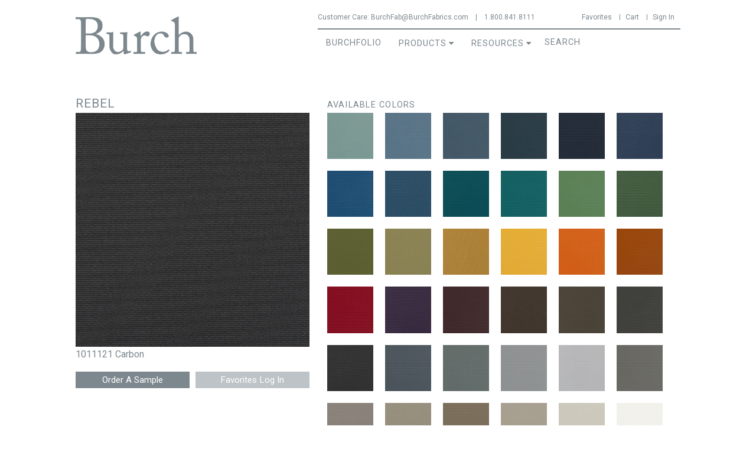

--- FILE ---
content_type: text/html; charset=utf-8
request_url: https://burchfabrics.com/vinyl/rebel/carbon
body_size: 10321
content:
<!DOCTYPE html>
<!--[if IEMobile 7]><html class="iem7"  lang="en" dir="ltr"><![endif]-->
<!--[if lte IE 6]><html class="lt-ie9 lt-ie8 lt-ie7"  lang="en" dir="ltr"><![endif]-->
<!--[if (IE 7)&(!IEMobile)]><html class="lt-ie9 lt-ie8"  lang="en" dir="ltr"><![endif]-->
<!--[if IE 8]><html class="lt-ie9"  lang="en" dir="ltr"><![endif]-->
<!--[if (gte IE 9)|(gt IEMobile 7)]><!--><html  lang="en" dir="ltr"><!--<![endif]-->

<head profile="http://www.w3.org/1999/xhtml/vocab">
  <meta charset="utf-8" />
<meta name="Generator" content="Drupal 7 (http://drupal.org); Commerce 1" />
<link rel="canonical" href="/vinyl/rebel/carbon" />
<link rel="shortlink" href="/node/17012" />
<link rel="shortcut icon" href="https://burchfabrics.com/sites/all/themes/zen_burchfabrics/src/images/burch/burch_favicon.png" type="image/png" />
  <title>Rebel - Carbon | Burch</title>

      <meta name="MobileOptimized" content="width">
    <meta name="HandheldFriendly" content="true">
    <meta name="viewport" content="width=device-width">
    <meta http-equiv="cleartype" content="on">

  <link type="text/css" rel="stylesheet" href="https://burchfabrics.com/sites/default/files/css/css_kShW4RPmRstZ3SpIC-ZvVGNFVAi0WEMuCnI0ZkYIaFw.css" media="all" />
<link type="text/css" rel="stylesheet" href="https://burchfabrics.com/sites/default/files/css/css_ahelY7gX5ezRrXCmPTniR_SwbySIyktpxqJK0W0sK0Q.css" media="all" />
<link type="text/css" rel="stylesheet" href="https://burchfabrics.com/sites/default/files/css/css_U8kyc0uf5K9Jc0-v-00DWiT5XGhuB4ivLg0PKNclZFI.css" media="all" />
<link type="text/css" rel="stylesheet" href="https://burchfabrics.com/sites/default/files/css/css_ChDeqQ-B52OEH_CxFgcs2Nkn-_EsjSeiszyAhe2IQyM.css" media="all" />
  <script src="https://use.fontawesome.com/c69fb45174.js"></script>
  <script src="//ajax.googleapis.com/ajax/libs/jquery/1.12.4/jquery.min.js"></script>
<script>window.jQuery || document.write("<script src='/sites/all/modules/jquery_update/replace/jquery/1.12/jquery.min.js'>\x3C/script>")</script>
<script src="https://burchfabrics.com/sites/default/files/js/js_GOikDsJOX04Aww72M-XK1hkq4qiL_1XgGsRdkL0XlDo.js"></script>
<script src="https://burchfabrics.com/sites/default/files/js/js_NaWnmLRn_oLakq5a60IFTfYZm_LJr7QZfBZkBPCRDXY.js"></script>
<script src="https://burchfabrics.com/sites/default/files/js/js_UnOpmCIfKa25kqLBsnb45ZUHYQVkY4Yy-K8FyGmLJxU.js"></script>
<script src="https://burchfabrics.com/sites/default/files/js/js_LQeTpSxjvQLxQ1gs24IIHEALy1Yl-28WEY1sGjIEmx0.js"></script>
<script src="https://burchfabrics.com/sites/default/files/js/js_I193DKiaZrQjGIYn-bRHP-pHYKXfipgZ04spzitcRQQ.js"></script>
<script>jQuery.extend(Drupal.settings, {"basePath":"\/","pathPrefix":"","setHasJsCookie":0,"ajaxPageState":{"theme":"zen_burchfabrics","theme_token":"wXe-moU9RBEfbJn66NbYzLrhDmv-fzxNTfwaPrxR41I","jquery_version":"1.12","jquery_version_token":"SOzr3N59D_JfKe6UnMfrdNCXAgNw0ctZrsBZnwE8fYY","js":{"\/\/ajax.googleapis.com\/ajax\/libs\/jquery\/1.12.4\/jquery.min.js":1,"0":1,"misc\/jquery-extend-3.4.0.js":1,"misc\/jquery-html-prefilter-3.5.0-backport.js":1,"misc\/jquery.once.js":1,"misc\/drupal.js":1,"sites\/all\/modules\/jquery_update\/js\/jquery_browser.js":1,"sites\/all\/modules\/jquery_update\/replace\/ui\/external\/jquery.cookie.js":1,"sites\/all\/modules\/jquery_update\/replace\/jquery.form\/4\/jquery.form.min.js":1,"misc\/form-single-submit.js":1,"misc\/ajax.js":1,"sites\/all\/modules\/jquery_update\/js\/jquery_update.js":1,"sites\/all\/modules\/custom\/burch_utils\/fix_slider_classes.js":1,"sites\/all\/modules\/custom\/burch_utils\/checkout_review.js":1,"sites\/all\/modules\/entityreference\/js\/entityreference.js":1,"sites\/all\/modules\/custom\/short_circuit_search\/short_circuit_search.js":1,"sites\/all\/libraries\/jquery-cookie\/jquery.cookie.js":1,"sites\/all\/libraries\/colorbox\/jquery.colorbox-min.js":1,"sites\/all\/modules\/colorbox\/js\/colorbox.js":1,"sites\/all\/modules\/colorbox\/styles\/plain\/colorbox_style.js":1,"sites\/all\/modules\/views\/js\/base.js":1,"misc\/progress.js":1,"sites\/all\/modules\/field_group\/field_group.js":1,"sites\/all\/modules\/views\/js\/ajax_view.js":1,"sites\/all\/libraries\/superfish\/sftouchscreen.js":1,"sites\/all\/libraries\/superfish\/sfsmallscreen.js":1,"sites\/all\/libraries\/superfish\/supposition.js":1,"sites\/all\/libraries\/superfish\/superfish.js":1,"sites\/all\/libraries\/superfish\/supersubs.js":1,"sites\/all\/modules\/superfish\/superfish.js":1,"sites\/all\/themes\/zen_burchfabrics\/build\/js\/slick.min.js":1,"sites\/all\/themes\/zen_burchfabrics\/build\/js\/script.js":1,"sites\/all\/themes\/zen_burchfabrics\/build\/js\/faqs.js":1},"css":{"modules\/system\/system.base.css":1,"modules\/system\/system.menus.css":1,"modules\/system\/system.messages.css":1,"modules\/system\/system.theme.css":1,"modules\/field\/theme\/field.css":1,"sites\/all\/modules\/logintoboggan\/logintoboggan.css":1,"modules\/node\/node.css":1,"sites\/all\/modules\/custom\/short_circuit_search\/short_circuit_search.css":1,"modules\/user\/user.css":1,"sites\/all\/modules\/views\/css\/views.css":1,"sites\/all\/modules\/colorbox\/styles\/plain\/colorbox_style.css":1,"sites\/all\/modules\/ctools\/css\/ctools.css":1,"sites\/all\/libraries\/superfish\/css\/superfish.css":1,"sites\/all\/libraries\/superfish\/css\/superfish-smallscreen.css":1,"sites\/all\/libraries\/superfish\/style\/space.css":1,"sites\/all\/themes\/zen_burchfabrics\/system.menus.css":1,"sites\/all\/themes\/zen_burchfabrics\/build\/css\/styles.css":1}},"colorbox":{"opacity":"0.85","current":"{current} of {total}","previous":"\u00ab Prev","next":"Next \u00bb","close":"Close","maxWidth":"98%","maxHeight":"98%","fixed":true,"mobiledetect":true,"mobiledevicewidth":"480px","file_public_path":"\/sites\/default\/files","specificPagesDefaultValue":"admin*\nimagebrowser*\nimg_assist*\nimce*\nnode\/add\/*\nnode\/*\/edit\nprint\/*\nprintpdf\/*\nsystem\/ajax\nsystem\/ajax\/*"},"views":{"ajax_path":"\/views\/ajax","ajaxViews":{"views_dom_id:2f239067dd7df94417f226bf3bc3529c":{"view_name":"you_may_also_like","view_display_id":"block","view_args":"140\/14\/3\/17012\/0","view_path":"node\/17012","view_base_path":null,"view_dom_id":"2f239067dd7df94417f226bf3bc3529c","pager_element":0},"views_dom_id:8ad2282eb496a5e898a402718257d6bd":{"view_name":"you_may_also_like","view_display_id":"block","view_args":"140\/14\/3\/17012\/0","view_path":"node\/17012","view_base_path":null,"view_dom_id":"8ad2282eb496a5e898a402718257d6bd","pager_element":0}}},"urlIsAjaxTrusted":{"\/views\/ajax":true,"\/vinyl\/rebel\/carbon":true},"superfish":{"1":{"id":"1","sf":{"delay":"50","animation":{"opacity":"show"},"speed":10,"disableHI":true},"plugins":{"touchscreen":{"behaviour":"1","mode":"useragent_predefined"},"smallscreen":{"mode":"window_width","breakpoint":585,"breakpointUnit":"px","accordionButton":"0","title":"Main menu"},"supposition":true,"supersubs":true}}},"field_group":{"fieldset":"full"}});</script>
      <!--[if lt IE 9]>
    <script src="/sites/all/themes/zen/js/html5-respond.js"></script>
    <![endif]-->
    <meta name="p:domain_verify" content="505994ac0fd9315751d783c0185033db"/>

  <script
    type="text/javascript"
    async defer
    src="//assets.pinterest.com/js/pinit.js"
  ></script>
</head>
<body class="html not-front not-logged-in no-sidebars page-node page-node- page-node-17012 node-type-fabric-colorways section-vinyl page-panels " >
      <p id="skip-link">
      <a href="#main-menu" class="element-invisible element-focusable">Jump to navigation</a>
    </p>
      
  <header id="header" role="banner">
    <div id="header-content">
    
    
      <div class="header__region region region-header">
    <div id="block-block-8" class="block block-block first odd">

      
  <div class="main_logo">
<a href="/"><img src="/sites/all/themes/zen_burchfabrics/src/images/burch/burch_logo.png" /></a>
</div>

</div>
<div id="block-block-13" class="block block-block even">

      
  <div class="customer-care">
    <p><span class="customer-care-label">Customer Care: </span><a href="mailto:BurchFab@BurchFabrics.com">BurchFab@BurchFabrics.com</a> | <a href='tel:1.800.841.8111'>1.800.841.8111</a></p>
</div>
</div>
<div id="block-system-user-menu" class="block block-system block-menu last odd" role="navigation">

      
  <ul class="menu"><li class="menu__item is-leaf first leaf"><a href="/favorites" class="menu__link menu-icon menu-fave">Favorites</a></li>
<li class="menu__item is-leaf leaf"><a href="/cart" class="menu__link menu-icon menu-cart">Cart</a></li>
<li class="menu__item is-leaf last leaf"><a href="/user/login" class="menu__link menu-icon menu-user">Sign In</a></li>
</ul>
</div>
  </div>
    <a href="#" id="toggle-search"><i class="fa fa-search" aria-hidden="true"></i></a>
    </div>
  </header>

  <a href="#" id="toggle-nav" class="toggle-nav"><span class="bar"></span><span class="bar"></span><span class="bar"></span><span class="nav-text">Menu</span></a>
    <div id="navigation">

      
        <div class="region region-navigation">
    <div id="block-superfish-1" class="block block-superfish first odd">

      
  <ul  id="superfish-1" class="menu sf-menu sf-main-menu sf-horizontal sf-style-space sf-total-items-3 sf-parent-items-2 sf-single-items-1"><li id="menu-3598-1" class="first odd sf-item-1 sf-depth-1 sf-no-children"><a href="https://burchfolio.com/" class="sf-depth-1">BurchFolio</a></li><li id="menu-3356-1" class="middle even sf-item-2 sf-depth-1 sf-total-children-4 sf-parent-children-2 sf-single-children-2 menuparent"><a href="/search/all" class="sf-depth-1 menuparent">Products</a><ul><li id="menu-3357-1" class="first odd sf-item-1 sf-depth-2 sf-total-children-5 sf-parent-children-0 sf-single-children-5 menuparent"><span class="sf-depth-2 menuparent nolink" tabindex="0">Woven Fabrics</span><ul><li id="menu-3358-1" class="first odd sf-item-1 sf-depth-3 sf-no-children"><a href="/search/all/category/seating/color/%21" class="sf-depth-3">All</a></li><li id="menu-3362-1" class="middle even sf-item-2 sf-depth-3 sf-no-children"><a href="/search/all/category/seating/category/crypton/color/%21" class="sf-depth-3">Crypton</a></li><li id="menu-3363-1" class="middle odd sf-item-3 sf-depth-3 sf-no-children"><a href="/search/all/category/seating/category/high-performance/color/%21" class="sf-depth-3">High Performance</a></li><li id="menu-3359-1" class="middle even sf-item-4 sf-depth-3 sf-no-children"><a href="/search/all/category/seating/attributes/indoor-outdoor/color/%21" class="sf-depth-3">Indoor/Outdoor</a></li><li id="menu-3597-1" class="last odd sf-item-5 sf-depth-3 sf-no-children"><a href="/search/all/category/seating/category/supreen/color/%21" class="sf-depth-3">Supreen</a></li></ul></li><li id="menu-3360-1" class="middle even sf-item-2 sf-depth-2 sf-total-children-4 sf-parent-children-0 sf-single-children-4 menuparent"><span class="sf-depth-2 menuparent nolink" tabindex="0">Coated Fabrics</span><ul><li id="menu-3361-1" class="first odd sf-item-1 sf-depth-3 sf-no-children"><a href="/search/all/category/coated-fabrics/color/%21" class="sf-depth-3">All</a></li><li id="menu-3364-1" class="middle even sf-item-2 sf-depth-3 sf-no-children"><a href="/search/all/category/vinyl/color/%21" class="sf-depth-3">Vinyl</a></li><li id="menu-3365-1" class="middle odd sf-item-3 sf-depth-3 sf-no-children"><a href="/search/all/category/polyurethane/color/%21" class="sf-depth-3">Polyurethane</a></li><li id="menu-3366-1" class="last even sf-item-4 sf-depth-3 sf-no-children"><a href="/search/all/category/silicone/color/%21" class="sf-depth-3">Silicone</a></li></ul></li><li id="menu-3367-1" class="middle odd sf-item-3 sf-depth-2 sf-no-children"><a href="/search/all/category/panel/color/%21" class="sf-depth-2">Panel</a></li><li id="menu-3659-1" class="last even sf-item-4 sf-depth-2 sf-no-children"><a href="/search/all/category/acoustic/color/%21" class="sf-depth-2">Acoustic</a></li></ul></li><li id="menu-3369-1" class="last odd sf-item-3 sf-depth-1 sf-total-children-2 sf-parent-children-0 sf-single-children-2 menuparent"><span class="sf-depth-1 menuparent nolink" tabindex="0">Resources</span><ul><li id="menu-3585-1" class="first odd sf-item-1 sf-depth-2 sf-no-children"><a href="/resources/info-center/cleaning-guides" class="sf-depth-2">Technical Center</a></li><li id="menu-3588-1" class="last even sf-item-2 sf-depth-2 sf-no-children"><a href="/design-studio" class="sf-depth-2">Design Studio</a></li></ul></li></ul>
</div>
<div id="block-short-circuit-search-short-circuit-search" class="block block-short-circuit-search last even">

      
  <form action="/vinyl/rebel/carbon" method="post" id="short-circuit-search-form" accept-charset="UTF-8"><div><div class="form-item form-type-textfield form-item-query">
 <input placeholder="Search" type="text" id="edit-query" name="query" value="" size="" maxlength="128" class="form-text required" />
</div>
<input type="submit" id="edit-submit--2" name="op" value="Search" class="form-submit" /><input type="hidden" name="form_build_id" value="form-il8bDJKk_BMLZrFVTKUPYdZmuRm3DGUEipTuP7CTANA" />
<input type="hidden" name="form_id" value="short_circuit_search_form" />
</div></form>
</div>
  </div>

    </div><!--End #navigation-->


<div id="page">
  <div id="main">
    <div id="content" class="column" role="main">
            <nav class="breadcrumb" role="navigation"><h2 class="element-invisible">You are here</h2><ol><li><a href="/">Home</a> › </li></ol></nav>
						<div id="back-to-search"></div>

      <a id="main-content"></a>
                                                
	
	
	
	



<article class="node-17012 node node-fabric-colorways view-mode-full clearfix">
  
	<div class="fabrics-top">
		<div id="pattern-primary">
			<h1 id="page-title" class="title">
				Rebel			</h1>

		
		
		
	
		<div class="large-thumb">
		<img src="https://burchfabrics.com/sites/default/files/Rebel-Vinyl/Rebel.Carbon.1011121.jpg" alt="" title=""/>
	</div>
			<div class="sku-name">
			1011121			Carbon		</div>
		<div class="field field-name-field-product-sku field-type-commerce-product-reference field-label-hidden"><div class="field-items"><div class="field-item even"><form class="commerce-add-to-cart commerce-cart-add-to-cart-form-7868" autocomplete="off" action="/vinyl/rebel/carbon" method="post" id="commerce-cart-add-to-cart-form-7868" accept-charset="UTF-8"><div><input type="hidden" name="product_id" value="7868" />
<input type="hidden" name="form_build_id" value="form-Wz84uEAoBjHi5DuOphrRNNEcntCVaV1sllGGrM2G-IY" />
<input type="hidden" name="form_id" value="commerce_cart_add_to_cart_form_7868" />
<div id="edit-line-item-fields" class="form-wrapper"></div><input type="hidden" name="quantity" value="1" />
<input type="submit" id="edit-submit" name="op" value="Order A Sample" class="form-submit" /></div></form></div></div></div>

    <ul class="links inline" style="margin-bottom: 5px !important;">
	    <li class="flag-favorites first last">
			  <span>
  	<span class="flag-favorites-9485">
				  <a href="/user?destination=node/17012" title="Log in to add this fabric to your favorites" class="flag" rel="nofollow">Favorites Log In</a>
				<span class="flag-throbber">&nbsp;</span></span>
  				</span>
		  </li>
	  </ul>
<!--Styling is done here to ensure it only applies to this element.-->
<div class="links inline" style="padding-Left: 0 !important; margin-top: 0 !important; width: 100%; text-align: center;" >
  </div>
	
		</div> <!--#pattern-primary-->
		<div id="pattern-details">
		 	<div id="block-views-available-colors-block" class="block block-views first odd">

        <h2 class="block__title block-title">Available Colors</h2>
    
  <div class="view view-available-colors view-id-available_colors view-display-id-block view-dom-id-8b535af6c3d5f576d25fbd6d1076b37a">
        
  
  
  
      <div class="view-content">
      <div class="item-list list-available-colors">    <ul>          <li class="views-row views-row-1 views-row-odd views-row-first">  
  <div class="views-field views-field-field-new">        <a href="/%5Bfield_link_url%5D" rel="1">New</a>  </div>  
          <a title="1011097 Seaglass" href="/vinyl/rebel/seaglass" class="beautytips">
  <img src="https://burchfabrics.com/sites/default/files/Rebel-Vinyl/Rebel.Seaglass.1011097.jpg" width="350" height="350" alt="" />
</a>  </li>
          <li class="views-row views-row-2 views-row-even">  
  <div class="views-field views-field-field-new">        <a href="/%5Bfield_link_url%5D" rel="1">New</a>  </div>  
          <a title="1011098 Delft" href="/vinyl/rebel/delft" class="beautytips">
  <img src="https://burchfabrics.com/sites/default/files/Rebel-Vinyl/Rebel.Delft.1011098.jpg" width="350" height="350" alt="" />
</a>  </li>
          <li class="views-row views-row-3 views-row-odd">  
  <div class="views-field views-field-field-new">        <a href="/%5Bfield_link_url%5D" rel="1">New</a>  </div>  
          <a title="1011099 Dolphin" href="/vinyl/rebel/dolphin" class="beautytips">
  <img src="https://burchfabrics.com/sites/default/files/Rebel-Vinyl/Rebel.Dolphin.1011099.jpg" width="350" height="350" alt="" />
</a>  </li>
          <li class="views-row views-row-4 views-row-even">  
  <div class="views-field views-field-field-new">        <a href="/%5Bfield_link_url%5D" rel="1">New</a>  </div>  
          <a title="1011100 Academy" href="/vinyl/rebel/academy" class="beautytips">
  <img src="https://burchfabrics.com/sites/default/files/Rebel-Vinyl/Rebel.Academy.1011100.jpg" width="350" height="350" alt="" />
</a>  </li>
          <li class="views-row views-row-5 views-row-odd">  
  <div class="views-field views-field-field-new">        <a href="/%5Bfield_link_url%5D" rel="1">New</a>  </div>  
          <a title="1011101 Abyss" href="/vinyl/rebel/abyss" class="beautytips">
  <img src="https://burchfabrics.com/sites/default/files/Rebel-Vinyl/Rebel.Abyss.1011101.jpg" width="350" height="350" alt="" />
</a>  </li>
          <li class="views-row views-row-6 views-row-even">  
  <div class="views-field views-field-field-new">        <a href="/%5Bfield_link_url%5D" rel="1">New</a>  </div>  
          <a title="1011102 Sapphire" href="/vinyl/rebel/sapphire" class="beautytips">
  <img src="https://burchfabrics.com/sites/default/files/Rebel-Vinyl/Rebel.Sapphire.1011102.jpg" width="350" height="350" alt="" />
</a>  </li>
          <li class="views-row views-row-7 views-row-odd">  
  <div class="views-field views-field-field-new">        <a href="/%5Bfield_link_url%5D" rel="1">New</a>  </div>  
          <a title="1011103 Lapis" href="/vinyl/rebel/lapis" class="beautytips">
  <img src="https://burchfabrics.com/sites/default/files/Rebel-Vinyl/Rebel.Lapis.1011103.jpg" width="350" height="350" alt="" />
</a>  </li>
          <li class="views-row views-row-8 views-row-even">  
  <div class="views-field views-field-field-new">        <a href="/%5Bfield_link_url%5D" rel="1">New</a>  </div>  
          <a title="1011104 Aquarius" href="/vinyl/rebel/aquarius" class="beautytips">
  <img src="https://burchfabrics.com/sites/default/files/Rebel-Vinyl/Rebel.Aquarius.1011104.jpg" width="350" height="350" alt="" />
</a>  </li>
          <li class="views-row views-row-9 views-row-odd">  
  <div class="views-field views-field-field-new">        <a href="/%5Bfield_link_url%5D" rel="1">New</a>  </div>  
          <a title="1011105 Mermaid" href="/vinyl/rebel/mermaid" class="beautytips">
  <img src="https://burchfabrics.com/sites/default/files/Rebel-Vinyl/Rebel.Mermaid.1011105.jpg" width="350" height="350" alt="" />
</a>  </li>
          <li class="views-row views-row-10 views-row-even">  
  <div class="views-field views-field-field-new">        <a href="/%5Bfield_link_url%5D" rel="1">New</a>  </div>  
          <a title="1011106 Verdigris" href="/vinyl/rebel/verdigris" class="beautytips">
  <img src="https://burchfabrics.com/sites/default/files/Rebel-Vinyl/Rebel.Verdigris.1011106.jpg" width="350" height="350" alt="" />
</a>  </li>
          <li class="views-row views-row-11 views-row-odd">  
  <div class="views-field views-field-field-new">        <a href="/%5Bfield_link_url%5D" rel="1">New</a>  </div>  
          <a title="1011107 Laurel" href="/vinyl/rebel/laurel" class="beautytips">
  <img src="https://burchfabrics.com/sites/default/files/Rebel-Vinyl/Rebel.Laurel.1011107.jpg" width="350" height="350" alt="" />
</a>  </li>
          <li class="views-row views-row-12 views-row-even">  
  <div class="views-field views-field-field-new">        <a href="/%5Bfield_link_url%5D" rel="1">New</a>  </div>  
          <a title="1011108 Terragon" href="/vinyl/rebel/terragon" class="beautytips">
  <img src="https://burchfabrics.com/sites/default/files/Rebel-Vinyl/Rebel.Terragon.1011108.jpg" width="350" height="350" alt="" />
</a>  </li>
          <li class="views-row views-row-13 views-row-odd">  
  <div class="views-field views-field-field-new">        <a href="/%5Bfield_link_url%5D" rel="1">New</a>  </div>  
          <a title="1011109 Sagebrush" href="/vinyl/rebel/sagebrush" class="beautytips">
  <img src="https://burchfabrics.com/sites/default/files/Rebel-Vinyl/Rebel.Sagebrush.1011109.jpg" width="350" height="350" alt="" />
</a>  </li>
          <li class="views-row views-row-14 views-row-even">  
  <div class="views-field views-field-field-new">        <a href="/%5Bfield_link_url%5D" rel="1">New</a>  </div>  
          <a title="1011110 Celery" href="/vinyl/rebel/celery" class="beautytips">
  <img src="https://burchfabrics.com/sites/default/files/Rebel-Vinyl/Rebel.Celery.1011110.jpg" width="350" height="350" alt="" />
</a>  </li>
          <li class="views-row views-row-15 views-row-odd">  
  <div class="views-field views-field-field-new">        <a href="/%5Bfield_link_url%5D" rel="1">New</a>  </div>  
          <a title="1011111 Curry" href="/vinyl/rebel/curry" class="beautytips">
  <img src="https://burchfabrics.com/sites/default/files/Rebel-Vinyl/Rebel.Curry.1011111.jpg" width="350" height="350" alt="" />
</a>  </li>
          <li class="views-row views-row-16 views-row-even">  
  <div class="views-field views-field-field-new">        <a href="/%5Bfield_link_url%5D" rel="1">New</a>  </div>  
          <a title="1011112 Canary" href="/vinyl/rebel/canary" class="beautytips">
  <img src="https://burchfabrics.com/sites/default/files/Rebel-Vinyl/Rebel.Canary.1011112.jpg" width="350" height="350" alt="" />
</a>  </li>
          <li class="views-row views-row-17 views-row-odd">  
  <div class="views-field views-field-field-new">        <a href="/%5Bfield_link_url%5D" rel="1">New</a>  </div>  
          <a title="1011113 Koi" href="/vinyl/rebel/koi" class="beautytips">
  <img src="https://burchfabrics.com/sites/default/files/Rebel-Vinyl/Rebel.Koi.1011113.jpg" width="350" height="350" alt="" />
</a>  </li>
          <li class="views-row views-row-18 views-row-even">  
  <div class="views-field views-field-field-new">        <a href="/%5Bfield_link_url%5D" rel="1">New</a>  </div>  
          <a title="1011114 Autumn" href="/vinyl/rebel/autumn" class="beautytips">
  <img src="https://burchfabrics.com/sites/default/files/Rebel-Vinyl/Rebel.Autumn.1011114.jpg" width="350" height="350" alt="" />
</a>  </li>
          <li class="views-row views-row-19 views-row-odd">  
  <div class="views-field views-field-field-new">        <a href="/%5Bfield_link_url%5D" rel="1">New</a>  </div>  
          <a title="1011115 Poppy" href="/vinyl/rebel/poppy" class="beautytips">
  <img src="https://burchfabrics.com/sites/default/files/Rebel-Vinyl/Rebel.Poppy.1011115.jpg" width="350" height="350" alt="" />
</a>  </li>
          <li class="views-row views-row-20 views-row-even">  
  <div class="views-field views-field-field-new">        <a href="/%5Bfield_link_url%5D" rel="1">New</a>  </div>  
          <a title="1011116 Viola" href="/vinyl/rebel/viola" class="beautytips">
  <img src="https://burchfabrics.com/sites/default/files/Rebel-Vinyl/Rebel.Viola.1011116.jpg" width="350" height="350" alt="" />
</a>  </li>
          <li class="views-row views-row-21 views-row-odd">  
  <div class="views-field views-field-field-new">        <a href="/%5Bfield_link_url%5D" rel="1">New</a>  </div>  
          <a title="1011117 Cassis" href="/vinyl/rebel/cassis" class="beautytips">
  <img src="https://burchfabrics.com/sites/default/files/Rebel-Vinyl/Rebel.Cassis.1011117.jpg" width="350" height="350" alt="" />
</a>  </li>
          <li class="views-row views-row-22 views-row-even">  
  <div class="views-field views-field-field-new">        <a href="/%5Bfield_link_url%5D" rel="1">New</a>  </div>  
          <a title="1011118 Mudslide" href="/vinyl/rebel/mudslide" class="beautytips">
  <img src="https://burchfabrics.com/sites/default/files/Rebel-Vinyl/Rebel.Mudslide.1011118.jpg" width="350" height="350" alt="" />
</a>  </li>
          <li class="views-row views-row-23 views-row-odd">  
  <div class="views-field views-field-field-new">        <a href="/%5Bfield_link_url%5D" rel="1">New</a>  </div>  
          <a title="1011119 Malt" href="/vinyl/rebel/malt" class="beautytips">
  <img src="https://burchfabrics.com/sites/default/files/Rebel-Vinyl/Rebel.Malt.1011119.jpg" width="350" height="350" alt="" />
</a>  </li>
          <li class="views-row views-row-24 views-row-even">  
  <div class="views-field views-field-field-new">        <a href="/%5Bfield_link_url%5D" rel="1">New</a>  </div>  
          <a title="1011120 Silt" href="/vinyl/rebel/silt" class="beautytips">
  <img src="https://burchfabrics.com/sites/default/files/Rebel-Vinyl/Rebel.Silt.1011120.jpg" width="350" height="350" alt="" />
</a>  </li>
          <li class="views-row views-row-25 views-row-odd">  
  <div class="views-field views-field-field-new">        <a href="/%5Bfield_link_url%5D" rel="1">New</a>  </div>  
          <a title="1011121 Carbon" href="/vinyl/rebel/carbon" class="beautytips">
  <img src="https://burchfabrics.com/sites/default/files/Rebel-Vinyl/Rebel.Carbon.1011121.jpg" width="350" height="350" alt="" />
</a>  </li>
          <li class="views-row views-row-26 views-row-even">  
  <div class="views-field views-field-field-new">        <a href="/%5Bfield_link_url%5D" rel="1">New</a>  </div>  
          <a title="1011122 Stormy" href="/vinyl/rebel/stormy" class="beautytips">
  <img src="https://burchfabrics.com/sites/default/files/Rebel-Vinyl/Rebel.Stormy.1011122.jpg" width="350" height="350" alt="" />
</a>  </li>
          <li class="views-row views-row-27 views-row-odd">  
  <div class="views-field views-field-field-new">        <a href="/%5Bfield_link_url%5D" rel="1">New</a>  </div>  
          <a title="1011123 Shalestone" href="/vinyl/rebel/shalestone" class="beautytips">
  <img src="https://burchfabrics.com/sites/default/files/Rebel-Vinyl/Rebel.Shalestone.1011123.jpg" width="350" height="350" alt="" />
</a>  </li>
          <li class="views-row views-row-28 views-row-even">  
  <div class="views-field views-field-field-new">        <a href="/%5Bfield_link_url%5D" rel="1">New</a>  </div>  
          <a title="1011124 Nimbus" href="/vinyl/rebel/nimbus" class="beautytips">
  <img src="https://burchfabrics.com/sites/default/files/Rebel-Vinyl/Rebel.Nimbus.1011124.jpg" width="350" height="350" alt="" />
</a>  </li>
          <li class="views-row views-row-29 views-row-odd">  
  <div class="views-field views-field-field-new">        <a href="/%5Bfield_link_url%5D" rel="1">New</a>  </div>  
          <a title="1011125 Silver Lining" href="/vinyl/rebel/silver-lining" class="beautytips">
  <img src="https://burchfabrics.com/sites/default/files/Rebel-Vinyl/Rebel.Silver_Lining.1011125.jpg" width="350" height="350" alt="" />
</a>  </li>
          <li class="views-row views-row-30 views-row-even">  
  <div class="views-field views-field-field-new">        <a href="/%5Bfield_link_url%5D" rel="1">New</a>  </div>  
          <a title="1011126 Koala" href="/vinyl/rebel/koala" class="beautytips">
  <img src="https://burchfabrics.com/sites/default/files/Rebel-Vinyl/Rebel.Koala.1011126.jpg" width="350" height="350" alt="" />
</a>  </li>
          <li class="views-row views-row-31 views-row-odd">  
  <div class="views-field views-field-field-new">        <a href="/%5Bfield_link_url%5D" rel="1">New</a>  </div>  
          <a title="1011127 Greige" href="/vinyl/rebel/greige" class="beautytips">
  <img src="https://burchfabrics.com/sites/default/files/Rebel-Vinyl/Rebel.Greige.1011127.jpg" width="350" height="350" alt="" />
</a>  </li>
          <li class="views-row views-row-32 views-row-even">  
  <div class="views-field views-field-field-new">        <a href="/%5Bfield_link_url%5D" rel="1">New</a>  </div>  
          <a title="1011128 Chino" href="/vinyl/rebel/chino" class="beautytips">
  <img src="https://burchfabrics.com/sites/default/files/Rebel-Vinyl/Rebel.Chino.1011128.jpg" width="350" height="350" alt="" />
</a>  </li>
          <li class="views-row views-row-33 views-row-odd">  
  <div class="views-field views-field-field-new">        <a href="/%5Bfield_link_url%5D" rel="1">New</a>  </div>  
          <a title="1011129 Mink" href="/vinyl/rebel/mink" class="beautytips">
  <img src="https://burchfabrics.com/sites/default/files/Rebel-Vinyl/Rebel.Mink.1011129.jpg" width="350" height="350" alt="" />
</a>  </li>
          <li class="views-row views-row-34 views-row-even">  
  <div class="views-field views-field-field-new">        <a href="/%5Bfield_link_url%5D" rel="1">New</a>  </div>  
          <a title="1011130 Sahara" href="/vinyl/rebel/sahara" class="beautytips">
  <img src="https://burchfabrics.com/sites/default/files/Rebel-Vinyl/Rebel.Sahara.1011130.jpg" width="350" height="350" alt="" />
</a>  </li>
          <li class="views-row views-row-35 views-row-odd">  
  <div class="views-field views-field-field-new">        <a href="/%5Bfield_link_url%5D" rel="1">New</a>  </div>  
          <a title="1011131 Canvas" href="/vinyl/rebel/canvas" class="beautytips">
  <img src="https://burchfabrics.com/sites/default/files/Rebel-Vinyl/Rebel.Canvas.1011131.jpg" width="350" height="350" alt="" />
</a>  </li>
          <li class="views-row views-row-36 views-row-even views-row-last">  
  <div class="views-field views-field-field-new">        <a href="/%5Bfield_link_url%5D" rel="1">New</a>  </div>  
          <a title="1011132 Eggshell" href="/vinyl/rebel/eggshell" class="beautytips">
  <img src="https://burchfabrics.com/sites/default/files/Rebel-Vinyl/Rebel.Eggshell.1011132.jpg" width="350" height="350" alt="" />
</a>  </li>
      </ul></div>    </div>
  
  
  
  
  
  
</div>
</div>
		 	<div id="typediv">
    <p>
            <p>
            </p>
      High Performance Vinyl <br>Bleach Cleanable<br/>FR Free – Compliant with CAL AB 2998 <br/>PFAS Free <br/>CFFA-HC-201 Compliant     </p>
    <p>
          </p>
</div>
    <div id="actdiv" style="margin-left:15px;" title="Click here for detailed information regarding ACT Standards">
                            <img src="https://burchfabrics.com/sites/default/files/other-images/icon_act_flammability.gif" alt="Flammability"/>
                                    <img src="https://burchfabrics.com/sites/default/files/other-images/icon_act_wetdrycrock.gif" alt="Wet Dry Crock"/>
                                    <img src="https://burchfabrics.com/sites/default/files/other-images/icon_act_colorfast.gif" alt="Colorfast"/>
                                    <img src="https://burchfabrics.com/sites/default/files/other-images/icon_act_physical.gif" alt="Phys Prop"/>
                                    <img src="https://burchfabrics.com/sites/default/files/other-images/icon_act_abrasion.gif" alt="Abrasion"/>
              
        <p style="display:inline;font-size:80%;">*</p>
        <p style="font-size:80%;margin:0;">*ACT<sup>&reg;</sup> Registered Certification Marks</p>
    </div>
		 			</div>
	</div>

<!---->

	<div id="techdetails">
		<h2>Technical Details</h2>
		<div id="top-info">
			<div class="print-buttons">
									<h4><a href="/entityprint/node/17012">Info Sheet (PDF)</a></h4>
				              <h4><a href="/sites/default/files/cleaning-instructions/Rebel_Cleaning_Instructions.pdf">Cleaning Instructions (PDF)</a></h4>			</div>
			<div class="fabric-page-logos">
			<div id="block-fabric-logos-fabric-logos" class="block block-fabric-logos first odd">

      
  
</div>
			</div>
		</div>

		<div class="tech-table">
		<table>
			
						<tr>
				<td class="heading" colspan="2">Fabric Specifications</td>
			</tr>
						
							  <tr>
					  <td class="bold">Face</td>
						<td>100% Vinyl</td>
					</tr>
							  <tr>
					  <td class="bold">Backing</td>
						<td>100% Polyester</td>
					</tr>
							  <tr>
					  <td class="bold">Finish/Treatment</td>
						<td>Resilience™</td>
					</tr>
							  <tr>
					  <td class="bold">Bleach Cleanable</td>
						<td>Yes<br/>Ratio: 90% Water / 10% Bleach Solution</td>
					</tr>
							  <tr>
					  <td class="bold">Weight</td>
						<td>32.0 oz. per linear yd<br/></td>
					</tr>
							  <tr>
					  <td class="bold">Thickness</td>
						<td>1.20 mm</td>
					</tr>
							  <tr>
					  <td class="bold">Width</td>
						<td>54"</td>
					</tr>
							  <tr>
					  <td class="bold">Roll Size</td>
						<td>30 yards</td>
					</tr>
							  <tr>
					  <td class="bold">Directional</td>
						<td>Yes</td>
					</tr>
							  <tr>
					  <td class="bold">Railroaded</td>
						<td>No</td>
					</tr>
							  <tr>
					  <td class="bold">Country of Origin</td>
						<td>Taiwan</td>
					</tr>
					</table>
		<table>
									
								</table>
		<table>
										<tr>
					<td class="heading" colspan="2">Additional Attributes</td>
				</tr>
						
							<!--//<tr>
					<td class="bold treatment"></td>
					<td></td>
				</tr>-->
			
            
            
			
                            <tr>
                    <td class="bold leatherdye">PFAS Free</td>
                    <td>Yes</td>
                </tr>
            			
			                				<tr>
					<td class="bold attributes">CFFA-HC-201 Compliant</td>
					<td>Yes</td>
				</tr>
			                				<tr>
					<td class="bold attributes">Prop 65 Compliant</td>
					<td>Yes</td>
				</tr>
			                				<tr>
					<td class="bold attributes">16P Phthalate Free</td>
					<td>Yes</td>
				</tr>
			                				<tr>
					<td class="bold attributes">Free of Added FR Chemicals / CAL AB2998 Compliant</td>
					<td>Yes</td>
				</tr>
			                				<tr>
					<td class="bold attributes">Free of Added Anti-Bacterial Chemicals</td>
					<td>Yes</td>
				</tr>
			                				<tr>
					<td class="bold attributes">Free of Added Anti-Microbial Chemicals</td>
					<td>Yes</td>
				</tr>
			                				<tr>
					<td class="bold attributes">BPA Free</td>
					<td>Yes</td>
				</tr>
			                				<tr>
					<td class="bold attributes">Free of Conflict Minerals</td>
					<td>Yes</td>
				</tr>
			                				<tr>
					<td class="bold attributes">Formaldehyde Free</td>
					<td>Yes</td>
				</tr>
			                				<tr>
					<td class="bold attributes">Free of Heavy Metals</td>
					<td>Yes</td>
				</tr>
			                				<tr>
					<td class="bold attributes">Lead Free</td>
					<td>Yes</td>
				</tr>
			                				<tr>
					<td class="bold attributes">Sulfide Stain Resistant</td>
					<td>Yes</td>
				</tr>
			                				<tr>
					<td class="bold attributes">TRIS Free</td>
					<td>Yes</td>
				</tr>
			                				<tr>
					<td class="bold attributes">Low VOC</td>
					<td>Yes</td>
				</tr>
			                				<tr>
					<td class="bold attributes">HPD on File</td>
					<td>Yes</td>
				</tr>
					</table>
		</div>

		<div class="tech-table">
		<table>
										<tr>
					<td class="heading" colspan="2">Performance Characteristics </td>
				</tr>
						
							  <tr>
					  <td>Abrasion Resistance <span class="smaller">ASTM D4157</span></td>
						<td>250,000 double rubs*</td>
					</tr>
							  <tr>
					  <td>Tensile Strength <span class="smaller">ASTM D751-06</span></td>
						<td>Warp: 106.0 lbs.<br />Fill: 92.0 lbs.</td>
					</tr>
							  <tr>
					  <td>Tear Strength <span class="smaller">ASTM D751-06</span></td>
						<td>Warp: 6.1 lbs.<br />Fill: 6.8 lbs.</td>
					</tr>
							  <tr>
					  <td>Seam Slippage <span class="smaller">ASTM D751-06</span></td>
						<td>Warp: 52.0 lbs.<br />Fill: 45.5 lbs.</td>
					</tr>
							  <tr>
					  <td>Colorfastness to Crocking <span class="smaller">AATCC 8</span></td>
						<td>Dry: 4.5<br />Wet: 5.0</td>
					</tr>
							  <tr>
					  <td>UV Resistance <span class="smaller">AATCC 16</span></td>
						<td>300 hours</td>
					</tr>
							  <tr>
					  <td>Adhesion <span class="smaller">ASTM D751-06</span></td>
						<td>Warp: 7.0 lbs.<br />Fill:   7.1 lbs.</td>
					</tr>
							  <tr>
					  <td>Cold Crack <span class="smaller">CFFA-6</span></td>
						<td>-20° F</td>
					</tr>
							  <tr>
					  <td>Flex <span class="smaller">CFFA-10</span></td>
						<td>25,000 cycles</td>
					</tr>
								</table>
		</div>

		<div class="tech-table">
		<table>
			
						<tr>
				<td class="heading" colspan="2">Flammability**</td>
			</tr>
						
							  <tr>
					  <td class="bold">CAL TB 117-2013</td>
						<td>Passes</td>
					</tr>
							  <tr>
					  <td class="bold">NFPA 260</td>
						<td>Class 1</td>
					</tr>
							  <tr>
					  <td class="bold">UFAC</td>
						<td>Class 1</td>
					</tr>
							  <tr>
					  <td class="bold">FMVSS 302</td>
						<td>Passes</td>
					</tr>
					</table>
		<table>
						
      		</table>
		<table>
										<tr>
					<td class="heading" colspan="2">Recommended Cleaning**</td>
				</tr>
						
						  <tr>
				  <td colspan="2"><b>WS</b> - Water-based cleaning agents and foam may be used for cleaning. This fabric may also be cleaned with mild, water-free solvents. Cleaning by a professional cleaning service is recommended.</td>
				</tr>
					</table>
        <table>
          
        </table>
		<table>
									
					</table>
		<table class="disclaimers">
			
			
							<tr>
				  <td colspan="2" style="font-size: 7pt">Although we try hard to make sure colors on our site are accurate, actual colors may vary. Please order samples prior to making a purchase.</td>
				</tr>
							<tr>
				  <td colspan="2" style="font-size: 7pt">Final determination of the suitability of this product for an application rests with the user.</td>
				</tr>
							<tr>
				  <td colspan="2" style="font-size: 7pt">* Abrasion test results exceeding ACT Performance Guidelines are not an indicator of product lifespan. Multiple factors affect fabric durability and appearance retention.</td>
				</tr>
							<tr>
				  <td colspan="2" style="font-size: 7pt">** This term and any corresponding data refer to the typical performance in the specific tests indicated and should not be construed to imply the behavior of this or any other material under actual fire conditions.</td>
				</tr>
							<tr>
				  <td colspan="2" style="font-size: 7pt">** Cleaning information is offered for general guidance and is not a guarantee. The use of certain cleaning agents can be harmful to the surface appearance and lifespan of a product. Burch Fabrics assumes no responsibility for damage to a product resulting from lack of cleaning, improper cleaning or the misuse of cleaning agents. Certain clothing and accessory dyes (such as those used on denim jeans) may migrate to materials and cause permanent damage. Burch Fabrics cannot be held responsible for dye transfer caused by external contaminants.</td>
				</tr>
					</table>
		</div>
	</div> <!--#techdetails-->

	<div id="related-fabrics">
	<div id="block-views-you-may-also-like-block" class="block block-views first odd">

        <h2 class="block__title block-title">You May Also Like These Designs</h2>
    
  <div class="view view-you-may-also-like view-id-you_may_also_like view-display-id-block view-dom-id-8ad2282eb496a5e898a402718257d6bd">
        
  
  
  
      <div class="view-content">
        <div class="views-row views-row-1 views-row-odd views-row-first">
      
  <div class="views-field views-field-field-image">        <div class="field-content"><a href="/vinyl/preston/quarry"><img src="https://burchfabrics.com/sites/default/files/styles/thumbnail/public/Preston-Vinyl/Preston.Quarry.1013221.jpg?itok=8lrXMlIW" width="130" height="130" alt="" /></a></div>  </div>  
  <div class="views-field views-field-field-design">        <div class="field-content"><a href="/vinyl/preston/quarry">Preston</a></div>  </div>  
  <div class="views-field views-field-field-colorway">        <div class="field-content"><a href="/vinyl/preston/quarry">Quarry</a></div>  </div>  </div>
  <div class="views-row views-row-2 views-row-even">
      
  <div class="views-field views-field-field-image">        <div class="field-content"><a href="/vinyl/preston/pebble"><img src="https://burchfabrics.com/sites/default/files/styles/thumbnail/public/Preston-Vinyl/Preston.Pebble.1013222.jpg?itok=1nlOCdqL" width="130" height="130" alt="" /></a></div>  </div>  
  <div class="views-field views-field-field-design">        <div class="field-content"><a href="/vinyl/preston/pebble">Preston</a></div>  </div>  
  <div class="views-field views-field-field-colorway">        <div class="field-content"><a href="/vinyl/preston/pebble">Pebble</a></div>  </div>  </div>
  <div class="views-row views-row-3 views-row-odd">
      
  <div class="views-field views-field-field-image">        <div class="field-content"><a href="/vinyl/preston/frost"><img src="https://burchfabrics.com/sites/default/files/styles/thumbnail/public/Preston-Vinyl/Preston.Frost.1013223.jpg?itok=F7j3tuZs" width="130" height="130" alt="" /></a></div>  </div>  
  <div class="views-field views-field-field-design">        <div class="field-content"><a href="/vinyl/preston/frost">Preston</a></div>  </div>  
  <div class="views-field views-field-field-colorway">        <div class="field-content"><a href="/vinyl/preston/frost">Frost</a></div>  </div>  </div>
  <div class="views-row views-row-4 views-row-even">
      
  <div class="views-field views-field-field-image">        <div class="field-content"><a href="/vinyl/preston/charcoal"><img src="https://burchfabrics.com/sites/default/files/styles/thumbnail/public/Preston-Vinyl/Preston.Charcoal.1013224.jpg?itok=VSPPkDwy" width="130" height="130" alt="" /></a></div>  </div>  
  <div class="views-field views-field-field-design">        <div class="field-content"><a href="/vinyl/preston/charcoal">Preston</a></div>  </div>  
  <div class="views-field views-field-field-colorway">        <div class="field-content"><a href="/vinyl/preston/charcoal">Charcoal</a></div>  </div>  </div>
  <div class="views-row views-row-5 views-row-odd">
      
  <div class="views-field views-field-field-image">        <div class="field-content"><a href="/vinyl/acadia/nightfall"><img src="https://burchfabrics.com/sites/default/files/styles/thumbnail/public/Acadia-Vinyl/Acadia.Nightfall.1013057.jpg?itok=4bR9SRfT" width="130" height="130" alt="" /></a></div>  </div>  
  <div class="views-field views-field-field-design">        <div class="field-content"><a href="/vinyl/acadia/nightfall">Acadia</a></div>  </div>  
  <div class="views-field views-field-field-colorway">        <div class="field-content"><a href="/vinyl/acadia/nightfall">Nightfall</a></div>  </div>  </div>
  <div class="views-row views-row-6 views-row-even">
      
  <div class="views-field views-field-field-image">        <div class="field-content"><a href="/vinyl/acadia/slate"><img src="https://burchfabrics.com/sites/default/files/styles/thumbnail/public/Acadia-Vinyl/Acadia.Slate.1013058.jpg?itok=3-c9HIjA" width="130" height="130" alt="" /></a></div>  </div>  
  <div class="views-field views-field-field-design">        <div class="field-content"><a href="/vinyl/acadia/slate">Acadia</a></div>  </div>  
  <div class="views-field views-field-field-colorway">        <div class="field-content"><a href="/vinyl/acadia/slate">Slate</a></div>  </div>  </div>
  <div class="views-row views-row-7 views-row-odd">
      
  <div class="views-field views-field-field-image">        <div class="field-content"><a href="/vinyl/acadia/cavalry"><img src="https://burchfabrics.com/sites/default/files/styles/thumbnail/public/Acadia-Vinyl/Acadia.Cavalry.1013059.jpg?itok=6mzpFHI4" width="130" height="130" alt="" /></a></div>  </div>  
  <div class="views-field views-field-field-design">        <div class="field-content"><a href="/vinyl/acadia/cavalry">Acadia</a></div>  </div>  
  <div class="views-field views-field-field-colorway">        <div class="field-content"><a href="/vinyl/acadia/cavalry">Cavalry</a></div>  </div>  </div>
  <div class="views-row views-row-8 views-row-even">
      
  <div class="views-field views-field-field-image">        <div class="field-content"><a href="/vinyl/acadia/mist"><img src="https://burchfabrics.com/sites/default/files/styles/thumbnail/public/Acadia-Vinyl/Acadia.Mist.1013060.jpg?itok=5BDc8KVE" width="130" height="130" alt="" /></a></div>  </div>  
  <div class="views-field views-field-field-design">        <div class="field-content"><a href="/vinyl/acadia/mist">Acadia</a></div>  </div>  
  <div class="views-field views-field-field-colorway">        <div class="field-content"><a href="/vinyl/acadia/mist">Mist</a></div>  </div>  </div>
  <div class="views-row views-row-9 views-row-odd">
      
  <div class="views-field views-field-field-image">        <div class="field-content"><a href="/vinyl/acadia/keystone"><img src="https://burchfabrics.com/sites/default/files/styles/thumbnail/public/Acadia-Vinyl/Acadia.Keystone.1013061.jpg?itok=cStdtc-i" width="130" height="130" alt="" /></a></div>  </div>  
  <div class="views-field views-field-field-design">        <div class="field-content"><a href="/vinyl/acadia/keystone">Acadia</a></div>  </div>  
  <div class="views-field views-field-field-colorway">        <div class="field-content"><a href="/vinyl/acadia/keystone">Keystone</a></div>  </div>  </div>
  <div class="views-row views-row-10 views-row-even">
      
  <div class="views-field views-field-field-image">        <div class="field-content"><a href="/vinyl/badlands/cavern"><img src="https://burchfabrics.com/sites/default/files/styles/thumbnail/public/Badlands-Vinyl/Badlands.Cavern.1013075.jpg?itok=PElDw6VT" width="130" height="130" alt="" /></a></div>  </div>  
  <div class="views-field views-field-field-design">        <div class="field-content"><a href="/vinyl/badlands/cavern">Badlands</a></div>  </div>  
  <div class="views-field views-field-field-colorway">        <div class="field-content"><a href="/vinyl/badlands/cavern">Cavern</a></div>  </div>  </div>
  <div class="views-row views-row-11 views-row-odd">
      
  <div class="views-field views-field-field-image">        <div class="field-content"><a href="/vinyl/badlands/thunder"><img src="https://burchfabrics.com/sites/default/files/styles/thumbnail/public/Badlands-Vinyl/Badlands.Thunder.1013076.jpg?itok=LheZEx8W" width="130" height="130" alt="" /></a></div>  </div>  
  <div class="views-field views-field-field-design">        <div class="field-content"><a href="/vinyl/badlands/thunder">Badlands</a></div>  </div>  
  <div class="views-field views-field-field-colorway">        <div class="field-content"><a href="/vinyl/badlands/thunder">Thunder</a></div>  </div>  </div>
  <div class="views-row views-row-12 views-row-even">
      
  <div class="views-field views-field-field-image">        <div class="field-content"><a href="/vinyl/badlands/boulder"><img src="https://burchfabrics.com/sites/default/files/styles/thumbnail/public/Badlands-Vinyl/Badlands.Boulder.1013077.jpg?itok=OpnByL-8" width="130" height="130" alt="" /></a></div>  </div>  
  <div class="views-field views-field-field-design">        <div class="field-content"><a href="/vinyl/badlands/boulder">Badlands</a></div>  </div>  
  <div class="views-field views-field-field-colorway">        <div class="field-content"><a href="/vinyl/badlands/boulder">Boulder</a></div>  </div>  </div>
  <div class="views-row views-row-13 views-row-odd">
      
  <div class="views-field views-field-field-image">        <div class="field-content"><a href="/vinyl/badlands/onyx"><img src="https://burchfabrics.com/sites/default/files/styles/thumbnail/public/Badlands-Vinyl/Badlands.Onyx.1013078.jpg?itok=GdGkuXTF" width="130" height="130" alt="" /></a></div>  </div>  
  <div class="views-field views-field-field-design">        <div class="field-content"><a href="/vinyl/badlands/onyx">Badlands</a></div>  </div>  
  <div class="views-field views-field-field-colorway">        <div class="field-content"><a href="/vinyl/badlands/onyx">Onyx</a></div>  </div>  </div>
  <div class="views-row views-row-14 views-row-even">
      
  <div class="views-field views-field-field-image">        <div class="field-content"><a href="/vinyl/badlands/cliff"><img src="https://burchfabrics.com/sites/default/files/styles/thumbnail/public/Badlands-Vinyl/Badlands.Cliff.1013086.jpg?itok=rLszopIn" width="130" height="130" alt="" /></a></div>  </div>  
  <div class="views-field views-field-field-design">        <div class="field-content"><a href="/vinyl/badlands/cliff">Badlands</a></div>  </div>  
  <div class="views-field views-field-field-colorway">        <div class="field-content"><a href="/vinyl/badlands/cliff">Cliff</a></div>  </div>  </div>
  <div class="views-row views-row-15 views-row-odd">
      
  <div class="views-field views-field-field-image">        <div class="field-content"><a href="/vinyl/badlands/nimbus"><img src="https://burchfabrics.com/sites/default/files/styles/thumbnail/public/Badlands-Vinyl/Badlands.Nimbus.1013087.jpg?itok=PD_zdDj3" width="130" height="130" alt="" /></a></div>  </div>  
  <div class="views-field views-field-field-design">        <div class="field-content"><a href="/vinyl/badlands/nimbus">Badlands</a></div>  </div>  
  <div class="views-field views-field-field-colorway">        <div class="field-content"><a href="/vinyl/badlands/nimbus">Nimbus</a></div>  </div>  </div>
  <div class="views-row views-row-16 views-row-even">
      
  <div class="views-field views-field-field-image">        <div class="field-content"><a href="/vinyl/badlands/charcoal"><img src="https://burchfabrics.com/sites/default/files/styles/thumbnail/public/Badlands-Vinyl/Badlands.Charcoal.1013088.jpg?itok=-XV4o7Va" width="130" height="130" alt="" /></a></div>  </div>  
  <div class="views-field views-field-field-design">        <div class="field-content"><a href="/vinyl/badlands/charcoal">Badlands</a></div>  </div>  
  <div class="views-field views-field-field-colorway">        <div class="field-content"><a href="/vinyl/badlands/charcoal">Charcoal</a></div>  </div>  </div>
  <div class="views-row views-row-17 views-row-odd">
      
  <div class="views-field views-field-field-image">        <div class="field-content"><a href="/vinyl/bryce/shadow"><img src="https://burchfabrics.com/sites/default/files/styles/thumbnail/public/Bryce-Vinyl/Bryce.Shadow.1013117.jpg?itok=P7Lay_i5" width="130" height="130" alt="" /></a></div>  </div>  
  <div class="views-field views-field-field-design">        <div class="field-content"><a href="/vinyl/bryce/shadow">Bryce</a></div>  </div>  
  <div class="views-field views-field-field-colorway">        <div class="field-content"><a href="/vinyl/bryce/shadow">Shadow</a></div>  </div>  </div>
  <div class="views-row views-row-18 views-row-even">
      
  <div class="views-field views-field-field-image">        <div class="field-content"><a href="/vinyl/bryce/coal"><img src="https://burchfabrics.com/sites/default/files/styles/thumbnail/public/Bryce-Vinyl/Bryce.Coal.1013118.jpg?itok=X1Em1dNM" width="130" height="130" alt="" /></a></div>  </div>  
  <div class="views-field views-field-field-design">        <div class="field-content"><a href="/vinyl/bryce/coal">Bryce</a></div>  </div>  
  <div class="views-field views-field-field-colorway">        <div class="field-content"><a href="/vinyl/bryce/coal">Coal</a></div>  </div>  </div>
  <div class="views-row views-row-19 views-row-odd">
      
  <div class="views-field views-field-field-image">        <div class="field-content"><a href="/vinyl/bryce/horizon"><img src="https://burchfabrics.com/sites/default/files/styles/thumbnail/public/Bryce-Vinyl/Bryce.Horizon.1013113.jpg?itok=RAMG9sjf" width="130" height="130" alt="" /></a></div>  </div>  
  <div class="views-field views-field-field-design">        <div class="field-content"><a href="/vinyl/bryce/horizon">Bryce</a></div>  </div>  
  <div class="views-field views-field-field-colorway">        <div class="field-content"><a href="/vinyl/bryce/horizon">Horizon</a></div>  </div>  </div>
  <div class="views-row views-row-20 views-row-even">
      
  <div class="views-field views-field-field-image">        <div class="field-content"><a href="/vinyl/bryce/coyote"><img src="https://burchfabrics.com/sites/default/files/styles/thumbnail/public/Bryce-Vinyl/Bryce.Coyote.1013114.jpg?itok=jzkYosgP" width="130" height="130" alt="" /></a></div>  </div>  
  <div class="views-field views-field-field-design">        <div class="field-content"><a href="/vinyl/bryce/coyote">Bryce</a></div>  </div>  
  <div class="views-field views-field-field-colorway">        <div class="field-content"><a href="/vinyl/bryce/coyote">Coyote</a></div>  </div>  </div>
  <div class="views-row views-row-21 views-row-odd">
      
  <div class="views-field views-field-field-image">        <div class="field-content"><a href="/vinyl/bryce/mineral"><img src="https://burchfabrics.com/sites/default/files/styles/thumbnail/public/Bryce-Vinyl/Bryce.Mineral.1013115.jpg?itok=e6tshGmx" width="130" height="130" alt="" /></a></div>  </div>  
  <div class="views-field views-field-field-design">        <div class="field-content"><a href="/vinyl/bryce/mineral">Bryce</a></div>  </div>  
  <div class="views-field views-field-field-colorway">        <div class="field-content"><a href="/vinyl/bryce/mineral">Mineral</a></div>  </div>  </div>
  <div class="views-row views-row-22 views-row-even">
      
  <div class="views-field views-field-field-image">        <div class="field-content"><a href="/vinyl/bryce/moon"><img src="https://burchfabrics.com/sites/default/files/styles/thumbnail/public/Bryce-Vinyl/Bryce.Moon.1013116.jpg?itok=C13Z6mC3" width="130" height="130" alt="" /></a></div>  </div>  
  <div class="views-field views-field-field-design">        <div class="field-content"><a href="/vinyl/bryce/moon">Bryce</a></div>  </div>  
  <div class="views-field views-field-field-colorway">        <div class="field-content"><a href="/vinyl/bryce/moon">Moon</a></div>  </div>  </div>
  <div class="views-row views-row-23 views-row-odd">
      
  <div class="views-field views-field-field-image">        <div class="field-content"><a href="/vinyl/aspect/chambray"><img src="https://burchfabrics.com/sites/default/files/styles/thumbnail/public/Aspect-Vinyl/Aspect.Chambray.1012864.jpg?itok=ArzpisTb" width="130" height="130" alt="" /></a></div>  </div>  
  <div class="views-field views-field-field-design">        <div class="field-content"><a href="/vinyl/aspect/chambray">Aspect</a></div>  </div>  
  <div class="views-field views-field-field-colorway">        <div class="field-content"><a href="/vinyl/aspect/chambray">Chambray</a></div>  </div>  </div>
  <div class="views-row views-row-24 views-row-even">
      
  <div class="views-field views-field-field-image">        <div class="field-content"><a href="/vinyl/aspect/slate"><img src="https://burchfabrics.com/sites/default/files/styles/thumbnail/public/Aspect-Vinyl/Aspect.Slate.1012865.jpg?itok=Ax7Vgb0x" width="130" height="130" alt="" /></a></div>  </div>  
  <div class="views-field views-field-field-design">        <div class="field-content"><a href="/vinyl/aspect/slate">Aspect</a></div>  </div>  
  <div class="views-field views-field-field-colorway">        <div class="field-content"><a href="/vinyl/aspect/slate">Slate</a></div>  </div>  </div>
  <div class="views-row views-row-25 views-row-odd">
      
  <div class="views-field views-field-field-image">        <div class="field-content"><a href="/vinyl/aspect/onyx"><img src="https://burchfabrics.com/sites/default/files/styles/thumbnail/public/Aspect-Vinyl/Aspect.Onyx.1012866.jpg?itok=N5gUbvjy" width="130" height="130" alt="" /></a></div>  </div>  
  <div class="views-field views-field-field-design">        <div class="field-content"><a href="/vinyl/aspect/onyx">Aspect</a></div>  </div>  
  <div class="views-field views-field-field-colorway">        <div class="field-content"><a href="/vinyl/aspect/onyx">Onyx</a></div>  </div>  </div>
  <div class="views-row views-row-26 views-row-even">
      
  <div class="views-field views-field-field-image">        <div class="field-content"><a href="/vinyl/bandit/eclipse"><img src="https://burchfabrics.com/sites/default/files/styles/thumbnail/public/Bandit-Vinyl/Bandit.Eclipse.1012942.jpg?itok=OWKq5NN9" width="130" height="130" alt="" /></a></div>  </div>  
  <div class="views-field views-field-field-design">        <div class="field-content"><a href="/vinyl/bandit/eclipse">Bandit</a></div>  </div>  
  <div class="views-field views-field-field-colorway">        <div class="field-content"><a href="/vinyl/bandit/eclipse">Eclipse</a></div>  </div>  </div>
  <div class="views-row views-row-27 views-row-odd">
      
  <div class="views-field views-field-field-image">        <div class="field-content"><a href="/vinyl/bandit/boulder"><img src="https://burchfabrics.com/sites/default/files/styles/thumbnail/public/Bandit-Vinyl/Bandit.Boulder.1012943.jpg?itok=Wm2UG5lI" width="130" height="130" alt="" /></a></div>  </div>  
  <div class="views-field views-field-field-design">        <div class="field-content"><a href="/vinyl/bandit/boulder">Bandit</a></div>  </div>  
  <div class="views-field views-field-field-colorway">        <div class="field-content"><a href="/vinyl/bandit/boulder">Boulder</a></div>  </div>  </div>
  <div class="views-row views-row-28 views-row-even">
      
  <div class="views-field views-field-field-image">        <div class="field-content"><a href="/vinyl/bandit/basin"><img src="https://burchfabrics.com/sites/default/files/styles/thumbnail/public/Bandit-Vinyl/Bandit.Basin.1012944.jpg?itok=NB-sOsob" width="130" height="130" alt="" /></a></div>  </div>  
  <div class="views-field views-field-field-design">        <div class="field-content"><a href="/vinyl/bandit/basin">Bandit</a></div>  </div>  
  <div class="views-field views-field-field-colorway">        <div class="field-content"><a href="/vinyl/bandit/basin">Basin</a></div>  </div>  </div>
  <div class="views-row views-row-29 views-row-odd">
      
  <div class="views-field views-field-field-image">        <div class="field-content"><a href="/vinyl/bandit/smokey"><img src="https://burchfabrics.com/sites/default/files/styles/thumbnail/public/Bandit-Vinyl/Bandit.Smokey.1012945.jpg?itok=_Rw0KZPi" width="130" height="130" alt="" /></a></div>  </div>  
  <div class="views-field views-field-field-design">        <div class="field-content"><a href="/vinyl/bandit/smokey">Bandit</a></div>  </div>  
  <div class="views-field views-field-field-colorway">        <div class="field-content"><a href="/vinyl/bandit/smokey">Smokey</a></div>  </div>  </div>
  <div class="views-row views-row-30 views-row-even views-row-last">
      
  <div class="views-field views-field-field-image">        <div class="field-content"><a href="/vinyl/jackpot/ninja"><img src="https://burchfabrics.com/sites/default/files/styles/thumbnail/public/Jackpot-Vinyl/Jackpot.Ninja.1012773.jpg?itok=4o5pMlMH" width="130" height="130" alt="" /></a></div>  </div>  
  <div class="views-field views-field-field-design">        <div class="field-content"><a href="/vinyl/jackpot/ninja">Jackpot</a></div>  </div>  
  <div class="views-field views-field-field-colorway">        <div class="field-content"><a href="/vinyl/jackpot/ninja">Ninja</a></div>  </div>  </div>
    </div>
  
  
  
  
  
</div>
</div>
	</div>

  
  
</article><!--End .node-->
          </div><!--End #content-->

    
    
  </div><!--End #main-->

</div><!--End #page-->

  <footer id="footer" class="region region-footer">
    <div id="block-block-14" class="block block-block first last odd">

      
  <p>
  <a href="/about">About</a> | <a href="/contact-information">Contact</a> | <a href="https://www.facebook.com/BurchFabricsUSA/"><img class="social" src="/sites/all/themes/zen_burchfabrics/build/images/burch/Facebook-Hex-RGB-BurchGray-58.png" alt="Facebook" /></a>
  <a href="https://www.instagram.com/BurchFabrics/"><img class="social" src="/sites/all/themes/zen_burchfabrics/build/images/burch/Instagram-Hex-RGB-BurchGray-58.png" alt="Instagram" /></a>
  <a href="https://www.pinterest.com/BurchFabrics/"><img class="social" src="/sites/all/themes/zen_burchfabrics/build/images/burch/Pinterest-Hex-RGB-BurchGray-58.png" alt="Pinterest" /></a>
  <a href="https://www.twitter.com/BurchFabrics"><img class="social" src="/sites/all/themes/zen_burchfabrics/build/images/burch/Twitter-Hex-RGB-BurchGray-58.png" alt="Twitter" /></a>
</p>
<p class="smaller"><a href="/terms-and-conditions-sale">Terms and Conditions of Sale</a>  © Copyright Burch. All rights reserved.</p>
</div>
  </footer>

  </body>
</html>


--- FILE ---
content_type: text/css
request_url: https://burchfabrics.com/sites/default/files/css/css_ChDeqQ-B52OEH_CxFgcs2Nkn-_EsjSeiszyAhe2IQyM.css
body_size: 17400
content:
@import url("https://fonts.googleapis.com/css?family=Roboto:400,400i,700");@import url("https://fonts.googleapis.com/css?family=Roboto+Condensed");.block{margin-bottom:1.5em;}div#block-views-available-colors-block h2.block-title{color:#4D4D4D;}div#block-views-available-colors-block a img,div#block-views-available-colors-block a img:hover{border:none;}html.lt-ie9 div#block-views-available-colors-block a img{border:2px solid #dddddd;}html.lt-ie9 div#block-views-available-colors-block a img:hover{border:2px solid #e59e39;}div#block-search-api-page-fabric-search{float:right;}div#block-search-api-page-fabric-search h2{display:none;float:left;}form#search-api-page-search-form-fabric-search{float:left;}form#search-api-page-search-form-fabric-search div.form-item{float:left;margin:0 1em;}body.page-node-3333 section.region-sidebar-second div.block-block,body.page-node-3337 section.region-sidebar-second div.block-block{margin-bottom:0;}body.page-node-3333 section.region-sidebar-second img,body.page-node-3337 section.region-sidebar-second img{display:block;}div.list-available-colors ul{padding:0;}.node-unpublished{}.node-unpublished p.unpublished{height:0;overflow:visible;color:#d8d8d8;font-size:75px;line-height:1;font-family:Impact,"Arial Narrow",Helvetica,sans-serif;font-weight:bold;text-transform:uppercase;text-align:center;word-wrap:break-word;}.comments{margin:1.5em 0;}.comment{}.comment.comment-preview{background-color:#ffffea;}.comment .new{color:#c00;}.comment .permalink{text-transform:uppercase;font-size:75%;}.indented{margin-left:30px;}.comment-unpublished{}.comment-unpublished p.unpublished{height:0;overflow:visible;color:#d8d8d8;font-size:75px;line-height:1;font-family:Impact,"Arial Narrow",Helvetica,sans-serif;font-weight:bold;text-transform:uppercase;text-align:center;word-wrap:break-word;}.views-displays .secondary li{float:none;margin:0 6px 0;}.views-displays .secondary a:link,.views-displays .secondary a:visited{text-shadow:compact(none,false,false,false,false,false,false,false,false,false);padding:2px 7px 3px;}.views-displays .secondary .open > a{border-radius:7px 7px 0 0;}.views-displays .secondary .open > a:hover{color:#333;}.views-displays .secondary .action-list li{margin:0;}.views-displays .secondary .action-list li:first-child{border-radius:0 7px 0 0;}.views-displays .secondary .action-list li:last-child{border-radius:0 0 7px 7px;}img{max-width:100%;height:auto;}ul.views-view-grid{padding-left:0;list-style:none;list-style-image:none;overflow:hidden;}ul.views-view-grid li{float:left;padding:0 0 1em;overflow:hidden;}ul.views-view-grid li.col-first{clear:left;}ul.views-view-grid li .grid-cell{text-align:left;width:100%;position:relative;}ul.views-view-grid li .grid-cell img{width:100%;}ul.views-view-grid li .grid-cell a{color:#7c878e;text-decoration:none;}ul.views-view-grid li .grid-cell a:hover{color:#4b4e52;}ul.views-view-grid .col-first .grid-cell{padding-left:0;}ul.views-view-grid .col-last .grid-cell{padding-right:0;}.view ul.cols-2 li{width:50%;}.view ul.cols-3 li{width:33.3333%;}@media (min-width:37.5em){.view ul.cols-4 li{width:25%;padding-left:20px;}}@media (max-width:37.4375em){.view ul.cols-4 li{width:50%;}.view ul.cols-4 li.col-1,.view ul.cols-4 li.col-3{padding-right:5px;padding-left:0;}.view ul.cols-4 li.col-2,.view ul.cols-4 li.col-4{padding-left:5px;padding-right:0;}}.view ul.cols-5 li{width:20%;}@media (min-width:52.5em){.view ul.cols-6 li{width:16.6666%;padding-left:20px;}}@media (max-width:52.4375em) and (min-width:37.5em){.view ul.cols-6 li{width:25%;padding-left:20px;}.view ul.cols-6 li.col-1{clear:none;}.view ul.cols-6 li:nth-child(4n+1){clear:left;}}@media (max-width:37.4375em){.view ul.cols-6 li{width:50%;}.view ul.cols-6 li.col-1,.view ul.cols-6 li.col-3,.view ul.cols-6 li.col-5{padding-right:5px;padding-left:0;}.view ul.cols-6 li.col-2,.view ul.cols-6 li.col-4,.view ul.cols-6 li.col-6{padding-left:5px;padding-right:0;}}.view ul.cols-7 li{width:14.2857%;}.view ul.cols-8 li{width:12.5%;}.view ul.cols-9 li{width:11.1111%;}.view ul.cols-10 li{width:10%;}*,*:before,*:after{-webkit-box-sizing:border-box;-o-box-sizing:border-box;box-sizing:border-box;}#page,.region-bottom{margin-left:auto;margin-right:auto;max-width:1200px;}#header,#content,#navigation,.region-sidebar-first,.region-sidebar-second,#footer{padding-left:10px;padding-right:10px;-webkit-box-sizing:border-box;-ms-box-sizing:border-box;box-sizing:border-box;word-wrap:break-word;}#header:before,#header:after,#main:before,#main:after,#footer:before,#footer:after{content:"";display:table;}#header:after,#main:after,#footer:after{clear:both;}.region-sidebar-second{padding:13.3333333333px !important;}article,aside,details,figcaption,figure,footer,header,hgroup,menu,nav,section,summary{display:block;}audio,canvas,video{display:inline-block;*display:inline;*zoom:1;}audio:not([controls]){display:none;height:0;}[hidden]{display:none;}html{font-size:75%;font-size:87.5%;font-size:100%;-webkit-text-size-adjust:100%;-ms-text-size-adjust:100%;line-height:1.5em;}html,button,input,select,textarea{font-family:Verdana,Tahoma,"DejaVu Sans",sans-serif;}body{margin:0;}a:link{color:#7c878e;text-decoration:none;}a:visited{color:#4b4e52;text-decoration:none;}a:hover,a:focus{color:#4b4e52;text-decoration:none;}a:active{color:black;text-decoration:none;}a:focus{outline:thin dotted;}a:hover,a:active{outline:0;}a img{border:2px solid transparent;display:block;}a:hover img{border:5px solid #7c878e;}h1{font-size:2em;line-height:1.5em;margin-top:0.75em;margin-bottom:0.75em;}h2{font-size:1.5em;line-height:2em;margin-top:1em;margin-bottom:1em;}h2{clear:both;color:#4D4D4D;font-size:18px;font-weight:bold;line-height:1em;margin:0 0 5px;}h3{font-size:1.17em;line-height:1.282em;margin-top:1.282em;margin-bottom:1.282em;clear:left;padding-top:1.282em;}h3#view-full-design{font-weight:normal;margin-top:0;margin-bottom:40px;padding-top:0;}h4{font-size:1em;line-height:1.5em;margin-top:1.5em;margin-bottom:1.5em;font-size:16px;font-weight:normal;line-height:1.2em;margin-top:10px;margin-bottom:5px;}h5{font-size:0.83em;line-height:1.807em;margin-top:1.807em;margin-bottom:1.807em;}h6{font-size:0.75em;line-height:2em;margin-top:2em;margin-bottom:2em;}hr{height:1px;border:1px solid #666;padding-bottom:-1px;margin:1.5em 0;}abbr[title]{border-bottom:1px dotted;cursor:help;white-space:nowrap;}b,strong{font-weight:bold;}blockquote{margin:1.5em 30px;}dfn{font-style:italic;}mark{background:#ff0;color:#000;}p,pre{margin:1.5em 0;}pre,code,kbd,samp,tt,var{font-family:"Courier New","DejaVu Sans Mono",monospace,sans-serif;_font-family:"courier new",monospace;font-size:1em;line-height:1.5em;}pre{white-space:pre;white-space:pre-wrap;word-wrap:break-word;}q{quotes:none;}q:before,q:after{content:"";content:none;}small{font-size:75%;}sub,sup{font-size:75%;line-height:0;position:relative;vertical-align:baseline;}sup{top:-0.5em;}sub{bottom:-0.25em;}dl,menu,ol,ul,.item-list ul{margin:1em 0;}.item-list ul li{margin:0;display:block;}.item-list.list-available-colors ul li{float:left;}dd{margin:0 0 0 30px;}ul ul,ul ol,ol ul,ol ol,.item-list ul ul,.item-list ul ol,.item-list ol ul,.item-list ol ol{margin:0;}menu,ol,ul,.item-list ul{padding:0 0 0 20px;}nav ul,nav ol{list-style:none;list-style-image:none;}img{border:0;-ms-interpolation-mode:bicubic;max-width:100%;height:auto;}svg:not(:root){overflow:hidden;}figure{margin:0;}form{margin:0;}fieldset{border:1px solid #c0c0c0;margin:0 2px;padding:0.5em 0.625em 1em;margin:0 2px 20px;}legend{border:0;padding:0;white-space:normal;*margin-left:-7px;}button,input,select,textarea{font-size:100%;margin:0;vertical-align:baseline;*vertical-align:middle;}button,input{line-height:normal;}button,input[type=button],input[type=reset],input[type=submit]{cursor:pointer;-webkit-appearance:button;*overflow:visible;}button[disabled],input[disabled]{cursor:default;}input[type=checkbox],input[type=radio]{-webkit-box-sizing:border-box;box-sizing:border-box;padding:0;*height:13px;*width:13px;}input[type=search]{-webkit-appearance:textfield;-webkit-box-sizing:content-box;box-sizing:content-box;}input[type=search]::-webkit-search-decoration,input[type=search]::-webkit-search-cancel-button{-webkit-appearance:none;}button::-moz-focus-inner,input::-moz-focus-inner{border:0;padding:0;}textarea{overflow:auto;vertical-align:top;}a.button-style{padding:5px 10px;background:#bdc3c6;color:white;margin-top:5px;display:block;-webkit-transition:background 0.25s ease;transition:background 0.25s ease;}a.button-style:hover{background:#7c878e;}.table-responsive{width:100%;overflow-y:hidden;overflow-x:scroll;-ms-overflow-style:scrollbar;-webkit-overflow-scrolling:touch;margin:0 0 40px 0;}.table-responsive table{max-width:100%;}.video-container{position:relative;padding-bottom:56.25%;padding-top:30px;height:0;overflow:hidden;}.video-container iframe,.video-container object,.video-container embed{position:absolute;top:0;left:0;width:100%;height:100%;}.element-invisible,.element-focusable{position:absolute !important;height:1px;width:1px;overflow:hidden;clip:rect(1px,1px,1px,1px);}.element-focusable:active,.element-focusable:focus{position:static !important;clip:auto;height:auto;width:auto;overflow:auto;}h1.title{color:#7c878e;font-size:1.3rem;font-weight:normal;margin:0 0 10px;text-align:left;}h2{color:#7c878e;font-family:"Roboto",Helvetica,Arial,sans-serif;text-transform:uppercase;font-size:0.9rem;line-height:1.6rem;font-weight:normal;}h2.block-title{color:white;font-family:"Roboto",Helvetica,Arial,sans-serif;font-size:0.9rem;font-weight:normal;letter-spacing:1.25px;}button,input[type=button],input[type=reset],input[type=submit],input[type=submit].checkout-back{background:#bdc3c6;border:none;color:white;font-family:"Roboto",Helvetica,Arial,sans-serif;font-weight:normal;text-transform:uppercase;margin:0 5px;padding:5px 10px;}button:hover,input[type=button]:hover,input[type=reset]:hover,input[type=submit]:hover,input[type=submit].checkout-back:hover{background:#bdc3c6;}input#edit-cancel,form.commerce-add-to-cart input#edit-submit{background:#7c878e;border:none;color:white;font-family:"Roboto",Helvetica,Arial,sans-serif;padding:5px;}input#edit-cancel:hover,form.commerce-add-to-cart input#edit-submit:hover{text-decoration:none;background:#7c878e;}input#edit-cancel,input#edit-cancel:hover{background:#bdc3c6;}.pinterest-button{position:absolute;bottom:0;right:0;background:#7c878e;color:white;padding:1px 6px;font-size:1.1rem;cursor:pointer;}.pinterest-button:hover,.pinterest-button:focus{background-color:#eef0f1;color:#7c878e;}table{border-collapse:collapse;border-spacing:0;margin-top:1.5em;margin-bottom:1.5em;}th{text-align:left;padding:0;border-bottom:none;}tbody{border-top:none;}td em{color:#808080;font-size:80%;font-style:italic;font-weight:normal;}.smaller{font-size:70%;}th,td{padding:3px 10px;}tr{vertical-align:top;}ul.primary,ul.secondary{overflow:hidden;list-style:none;margin:1em 0 1.5em;padding:0 2px;white-space:nowrap;}ul.primary li,ul.secondary li{float:left;margin:0.5em 3px 0;}ul.primary a,ul.secondary a{display:block;line-height:1.5em;text-decoration:none;}ul.primary li{margin:0.5em 0 0 3px;background-color:#bdc3c6;}ul.primary a:link,ul.primary a:visited{-webkit-transition:compact(compact(background-color 0.3s,false,false,false,false,false,false,false,false,false) false false);-webkit-transition:compact(background-color 0.3s,false,false,false,false,false,false,false,false,false);transition:compact(background-color 0.3s,false,false,false,false,false,false,false,false,false);color:white;background-color:#bdc3c6;letter-spacing:1px;padding:0.25em 1.25em;text-align:center;}ul.primary a:hover,ul.primary a:focus{background-color:#eef0f1;color:#7c878e;}ul.primary a.active{background-color:#7c878e;}ul.primary a.active:hover{background-color:#eef0f1;}ul.secondary{font-size:0.9em;margin-top:-1.5em;padding-bottom:0.5em;}ul.secondary a:link,ul.secondary a:visited{-webkit-transition:compact(compact(background-color 0.3s,false,false,false,false,false,false,false,false,false) false false);-webkit-transition:compact(background-color 0.3s,false,false,false,false,false,false,false,false,false);transition:compact(background-color 0.3s,false,false,false,false,false,false,false,false,false);}ul.secondary a:link,ul.secondary a:visited{text-shadow:compact(compact(1px 1px 0 false #fff),false,false,false,false,false,false,false,false,false);background-color:#f2f2f2;color:#666;padding:0.25em 0.75em;}ul.secondary a:hover,ul.secondary a:focus{background-color:#dedede;border-color:#999;color:#333;}ul.secondary a.active,ul.secondary a:active{text-shadow:compact(compact(1px 1px 0 false #333),false,false,false,false,false,false,false,false,false);background-color:#666;border-color:#000;color:#fff;}#navigation{position:relative;margin:0;padding:0;width:1024px !important;margin:0 auto;}@media (max-width:67.4375em){#navigation{width:100% !important;padding:0 20px;}}@media (max-width:29.9375em){#navigation{padding:0 10px;}}#navigation .region-navigation .block{margin-bottom:0;}#navigation .region-navigation .sf-sub-indicator{display:none;}@media (min-width:67.5em){#navigation .region-navigation{margin-top:-65px;width:60%;}.section-outlet-center #navigation .region-navigation{margin-top:-95px;}}@media (min-width:48em) and (max-width:67.4375em){#navigation .region-navigation{margin-top:-6%;width:65%;}.section-outlet-center #navigation .region-navigation{margin-top:-8%;}}@media (min-width:37.5em) and (max-width:47.9375em){#navigation .region-navigation{margin-top:-6%;width:75%;}.section-outlet-center #navigation .region-navigation{margin-top:-9%;}}@media (min-width:37.5em){#navigation .region-navigation{float:right;display:-webkit-box;display:-ms-flexbox;display:flex;}#navigation .region-navigation .block-superfish{-webkit-box-flex:0;-ms-flex:0 0 auto;flex:0 0 auto;}#navigation .region-navigation .block-short-circuit-search{-webkit-box-flex:1;-ms-flex:1 1 auto;flex:1 1 auto;}}.sf-menu.sf-style-space{float:none !important;margin-bottom:0;}.sf-menu.sf-style-space span.nolink{padding:0.75em 1em;display:inline-block;}.sf-menu.sf-style-space a,.sf-menu.sf-style-space span.nolink{font-family:"Roboto",Helvetica,Arial,sans-serif;font-size:0.9rem;border:0px;text-decoration:none;}.sf-menu.sf-style-space a.sf-with-ul,.sf-menu.sf-style-space a.menuparent,.sf-menu.sf-style-space span.nolink.sf-with-ul,.sf-menu.sf-style-space span.nolink.menuparent{padding-right:1em;}.sf-menu.sf-style-space > li > ul{width:15em;letter-spacing:0px;left:0px !important;}.sf-menu.sf-style-space > li > ul > li > ul{width:15em;letter-spacing:0px;left:100% !important;}.sf-menu.sf-style-space .sf-depth-1 > a,.sf-menu.sf-style-space .sf-depth-1 > span{text-transform:uppercase;letter-spacing:1px;}.sf-menu.sf-style-space a.menuparent::after,.sf-menu.sf-style-space span.menuparent::after{font-family:"FontAwesome";display:inline-block;padding-left:4px;}.sf-menu.sf-style-space a.sf-depth-2.menuparent,.sf-menu.sf-style-space span.sf-depth-2.menuparent{display:block;width:100%;}.sf-menu.sf-style-space a.sf-depth-1.menuparent::after,.sf-menu.sf-style-space span.sf-depth-1.menuparent::after{content:"\f0d7";color:#7c878e;}.sf-menu.sf-style-space a.sf-depth-2.menuparent::after,.sf-menu.sf-style-space span.sf-depth-2.menuparent::after{content:"\f0da";color:white;float:right;}.sf-menu.sf-style-space a.sf-depth-2.menuparent:hover,.sf-menu.sf-style-space a.sf-depth-2.menuparent:focus,.sf-menu.sf-style-space span.sf-depth-2.menuparent:hover,.sf-menu.sf-style-space span.sf-depth-2.menuparent:focus,.sf-menu.sf-style-space .sf-depth-2.sfHover a.sf-depth-2.menuparent,.sf-menu.sf-style-space .sf-depth-2.sfHover span.sf-depth-2.menuparent{background:#4b4e52;color:white;}.sf-menu.sf-style-space a.sf-depth-2.menuparent:hover::after,.sf-menu.sf-style-space a.sf-depth-2.menuparent:focus::after,.sf-menu.sf-style-space span.sf-depth-2.menuparent:hover::after,.sf-menu.sf-style-space span.sf-depth-2.menuparent:focus::after,.sf-menu.sf-style-space .sf-depth-2.sfHover a.sf-depth-2.menuparent::after,.sf-menu.sf-style-space .sf-depth-2.sfHover span.sf-depth-2.menuparent::after{-webkit-transform:rotate(180deg);transform:rotate(180deg);padding-right:4px;padding-left:0;}.sf-menu.sf-style-space a.sf-depth-1.menuparent:hover::after,.sf-menu.sf-style-space a.sf-depth-1.menuparent:focus::after,.sf-menu.sf-style-space span.sf-depth-1.menuparent:hover::after,.sf-menu.sf-style-space span.sf-depth-1.menuparent:focus::after,.sf-menu.sf-style-space .sfHover a.sf-depth-1.menuparent::after,.sf-menu.sf-style-space .sfHover span.sf-depth-1.menuparent::after{color:white;-webkit-transform:rotate(180deg);transform:rotate(180deg);padding-right:4px;padding-left:0;}.sf-menu.sf-style-space .sf-style-space li{background:none !important;}.sf-menu.sf-style-space .sf-depth-2 > a,.sf-menu.sf-style-space .sf-depth-2 > span,.sf-menu.sf-style-space .sf-depth-3 > a,.sf-menu.sf-style-space .sf-depth-3 > span{background:#7c878e;text-transform:none;}.sf-menu.sf-style-space .sf-depth-2 > a:hover,.sf-menu.sf-style-space .sf-depth-2 > a:focus,.sf-menu.sf-style-space .sf-depth-2 > a:active,.sf-menu.sf-style-space .sf-depth-2 > span:hover,.sf-menu.sf-style-space .sf-depth-2 > span:focus,.sf-menu.sf-style-space .sf-depth-2 > span:active,.sf-menu.sf-style-space .sf-depth-3 > a:hover,.sf-menu.sf-style-space .sf-depth-3 > a:focus,.sf-menu.sf-style-space .sf-depth-3 > a:active,.sf-menu.sf-style-space .sf-depth-3 > span:hover,.sf-menu.sf-style-space .sf-depth-3 > span:focus,.sf-menu.sf-style-space .sf-depth-3 > span:active{background:#4b4e52 !important;}@media (max-width:67.4375em){.sf-menu.sf-style-space .sf-depth-1{letter-spacing:0.25px;}}@media (max-width:52.4375em){.sf-menu.sf-style-space{-ms-flex-wrap:wrap;flex-wrap:wrap;-webkit-box-pack:center;-ms-flex-pack:center;justify-content:center;}.sf-menu.sf-style-space .sf-depth-1{letter-spacing:0px;font-size:0.8rem;}}@media (min-width:37.5em) and (max-width:47.9375em){.sf-menu.sf-style-space a,.sf-menu.sf-style-space span.nolink{padding:0.75em;}}@media (min-width:37.5em){.sf-menu.sf-style-space .sf-depth-1.sfHover a,.sf-menu.sf-style-space .sf-depth-1.sfHover span.nolink{color:white;background-color:#7c878e;}.sf-menu.sf-style-space .sf-depth-1 a,.sf-menu.sf-style-space .sf-depth-1 span.nolink{background:white;color:#7c878e;}.sf-menu.sf-style-space .sf-depth-1 a:hover,.sf-menu.sf-style-space .sf-depth-1 a:focus,.sf-menu.sf-style-space .sf-depth-1 a:active,.sf-menu.sf-style-space .sf-depth-1 span.nolink:hover,.sf-menu.sf-style-space .sf-depth-1 span.nolink:focus,.sf-menu.sf-style-space .sf-depth-1 span.nolink:active{background:#7c878e;color:white;}}@media (max-width:37.4375em){.sf-menu.sf-style-space .sf-depth-1.sfHover a,.sf-menu.sf-style-space .sf-depth-1.sfHover span.nolink{color:#4b4e52;background-color:#bdc3c6;width:100%;display:block;}.sf-menu.sf-style-space .sf-depth-1 a,.sf-menu.sf-style-space .sf-depth-1 span.nolink{background:#bdc3c6;color:#4b4e52;}.sf-menu.sf-style-space .sf-depth-1 a:hover,.sf-menu.sf-style-space .sf-depth-1 a:focus,.sf-menu.sf-style-space .sf-depth-1 a:active,.sf-menu.sf-style-space .sf-depth-1 span.nolink:hover,.sf-menu.sf-style-space .sf-depth-1 span.nolink:focus,.sf-menu.sf-style-space .sf-depth-1 span.nolink:active{background:#7c878e;color:white;}}.customer-care{border-bottom:2px solid #7c878e;}.customer-care p{padding:10px 0;margin:0;color:#7c878e;font-size:0.75rem;}.customer-care p a{color:#7c878e;}.customer-care p a:hover{color:#4b4e52;}@media (min-width:37.5em) and (max-width:55.9375em){.customer-care .customer-care-label{display:none;}}@media (min-width:0em) and (max-width:40.4375em){.customer-care{display:none;}}.region-header{padding:10px 0;overflow:visible;position:relative;}.region-header .block{margin-bottom:0;}@media (min-width:67.5em){.region-header #block-block-8,.region-header #block-block-10{width:40%;}}@media (min-width:48em) and (max-width:67.4375em){.region-header #block-block-8,.region-header #block-block-10{width:35%;}}@media (min-width:37.5em) and (max-width:47.9375em){.region-header #block-block-8,.region-header #block-block-10{width:25%;}}@media (min-width:37.5em){.region-header{display:-webkit-box;display:-ms-flexbox;display:flex;-ms-flex-wrap:wrap;flex-wrap:wrap;-webkit-box-align:start;-ms-flex-align:start;align-items:flex-start;}.region-header #block-block-7,.region-header #block-system-user-menu{-webkit-box-flex:1;-ms-flex:1 0 auto;flex:1 0 auto;}}@media (max-width:37.4375em){.region-header{padding:0 !important;margin:0 !important;height:48px;}}@media (min-width:48em){.main_logo{width:50%;}}@media (min-width:37.5em) and (max-width:47.9375em){.main_logo{width:80%;}}@media (min-width:37.5em){.main_logo{padding:18.1818181818px 0;}.main_logo#outlet-logo #mobile-logo{display:none;}}@media (max-width:37.4375em){.main_logo{position:fixed;bottom:8px;left:6.6666666667px;width:95px;margin:0;padding:0;}.main_logo#outlet-logo{width:145px;}.main_logo#outlet-logo #desktop-logo{display:none;}}#block-short-circuit-search-short-circuit-search,#block-outlet-outlet-short-circuit-search{position:relative;z-index:99;}#block-short-circuit-search-short-circuit-search form,#block-outlet-outlet-short-circuit-search form{width:100%;}#block-short-circuit-search-short-circuit-search .form-item,#block-outlet-outlet-short-circuit-search .form-item{margin:0;padding:0;}#block-short-circuit-search-short-circuit-search #short-circuit-search-form,#block-short-circuit-search-short-circuit-search #outlet-short-circuit-search-form,#block-outlet-outlet-short-circuit-search #short-circuit-search-form,#block-outlet-outlet-short-circuit-search #outlet-short-circuit-search-form{padding:0 0;}#block-short-circuit-search-short-circuit-search input,#block-outlet-outlet-short-circuit-search input{outline:none;}#block-short-circuit-search-short-circuit-search input[type=text],#block-outlet-outlet-short-circuit-search input[type=text]{-webkit-appearance:textfield;-webkit-box-sizing:border-box;font-family:"Roboto",Helvetica,Arial,sans-serif;background:white;background-position:9px center;background-size:14px;-webkit-transition:all 0.2s ease;transition:all 0.2s ease;}#block-short-circuit-search-short-circuit-search input[type=text]:hover,#block-short-circuit-search-short-circuit-search input[type=text]:focus,#block-outlet-outlet-short-circuit-search input[type=text]:hover,#block-outlet-outlet-short-circuit-search input[type=text]:focus{text-transform:none;letter-spacing:0;background:white url("/sites/all/themes/zen_burchfabrics/src/images/burch/search_icon.png") no-repeat;background-position:9px center;background-size:14px;}#block-short-circuit-search-short-circuit-search input::-webkit-search-decoration,#block-short-circuit-search-short-circuit-search input::-webkit-search-cancel-button,#block-short-circuit-search-short-circuit-search #edit-submit,#block-short-circuit-search-short-circuit-search #edit-submit--2,#block-outlet-outlet-short-circuit-search input::-webkit-search-decoration,#block-outlet-outlet-short-circuit-search input::-webkit-search-cancel-button,#block-outlet-outlet-short-circuit-search #edit-submit,#block-outlet-outlet-short-circuit-search #edit-submit--2{display:none;}#block-short-circuit-search-short-circuit-search input:-moz-placeholder,#block-outlet-outlet-short-circuit-search input:-moz-placeholder{color:#7c878e;font-family:"Roboto",Helvetica,Arial,sans-serif;}#block-short-circuit-search-short-circuit-search input::-webkit-input-placeholder,#block-outlet-outlet-short-circuit-search input::-webkit-input-placeholder{color:#7c878e;font-family:"Roboto",Helvetica,Arial,sans-serif;}@media (min-width:52.5em){#block-short-circuit-search-short-circuit-search input[type=text],#block-outlet-outlet-short-circuit-search input[type=text]{font-size:0.9rem;}}@media (min-width:37.5em) and (max-width:52.4375em){#block-short-circuit-search-short-circuit-search input[type=text],#block-outlet-outlet-short-circuit-search input[type=text]{font-size:0.8rem;}}@media (min-width:37.5em){#block-short-circuit-search-short-circuit-search input[type=text],#block-outlet-outlet-short-circuit-search input[type=text]{border:1px solid transparent;padding:7px;width:100%;max-width:100%;text-transform:uppercase;letter-spacing:1px;}#block-short-circuit-search-short-circuit-search input[type=text]:hover,#block-short-circuit-search-short-circuit-search input[type=text]:focus,#block-outlet-outlet-short-circuit-search input[type=text]:hover,#block-outlet-outlet-short-circuit-search input[type=text]:focus{border-color:#bdc3c6;text-transform:none;letter-spacing:0;background:white url("/sites/all/themes/zen_burchfabrics/src/images/burch/search_icon.png") no-repeat;background-position:9px center;background-size:14px;padding:7px 7px 7px 30px;}}@media (max-width:37.4375em){#block-short-circuit-search-short-circuit-search,#block-outlet-outlet-short-circuit-search{display:none;width:100%;left:0;position:fixed;bottom:90px;text-align:center;z-index:999;-webkit-transition:all 0.5s ease;transition:all 0.5s ease;}#block-short-circuit-search-short-circuit-search #short-circuit-search-form,#block-short-circuit-search-short-circuit-search #outlet-short-circuit-search-form,#block-outlet-outlet-short-circuit-search #short-circuit-search-form,#block-outlet-outlet-short-circuit-search #outlet-short-circuit-search-form{width:100%;float:none;}#block-short-circuit-search-short-circuit-search .form-item,#block-outlet-outlet-short-circuit-search .form-item{width:100%;float:none;}#block-short-circuit-search-short-circuit-search input,#block-outlet-outlet-short-circuit-search input{outline:none;}#block-short-circuit-search-short-circuit-search input[type=text],#block-outlet-outlet-short-circuit-search input[type=text]{-webkit-appearance:textfield;-webkit-box-sizing:content-box;font-family:"Roboto",Helvetica,Arial,sans-serif;font-size:16px;background:white url("/sites/all/themes/zen_burchfabrics/src/images/burch/search_icon.png") no-repeat 0px center;background-size:14px;background-color:#fff;border:1px solid #bdc3c6;background-position:9px center;padding:10px 10px 10px 30px;margin-top:-1px;width:80%;}#block-short-circuit-search-short-circuit-search input[type=text]:hover,#block-short-circuit-search-short-circuit-search input[type=text]:focus,#block-outlet-outlet-short-circuit-search input[type=text]:hover,#block-outlet-outlet-short-circuit-search input[type=text]:focus{border-color:#4b4e52;}}@media (min-width:67.5em){#block-outlet-outlet-short-circuit-search{text-align:right;}}.show-search::after{content:"";display:block;position:fixed;top:0;left:0;height:100%;width:100%;background-color:rgba(0,0,0,0.5);z-index:88;}@media (max-width:37.4375em){.show-search #block-short-circuit-search-short-circuit-search,.show-search #block-outlet-outlet-short-circuit-search{display:block;}.show-search #block-short-circuit-search-short-circuit-search input[type=text],.show-search #block-outlet-outlet-short-circuit-search input[type=text]{font-size:16px;}}#block-system-user-menu{background-color:none;font-family:"Roboto",Helvetica,Arial,sans-serif;font-weight:normal;font-size:0.75rem;display:inline-block;margin:0;padding:0;border-bottom:2px solid #7c878e;position:relative;}#block-system-user-menu::after{content:"";position:absolute;display:block;bottom:-2px;left:100%;height:2px;background:#7c878e;}#block-system-user-menu ul.menu{position:relative;margin:0;padding:0;}#block-system-user-menu ul.menu li{display:inline-block;position:relative;}#block-system-user-menu ul.menu li a{display:block;text-decoration:none;color:#7c878e;padding:10px;}#block-system-user-menu ul.menu li a:hover{color:#4b4e52;}#block-system-user-menu{}@media (min-width:37.5em) and (max-width:67.4375em){#block-system-user-menu::after{width:20px;}}@media (min-width:37.5em){#block-system-user-menu{text-align:right;}#block-system-user-menu ul.menu li a{line-height:150%;}#block-system-user-menu li + li::before{content:"";display:block;position:absolute;left:0;top:14px;height:10px;width:1px;background:#7c878e;}}@media (max-width:37.4375em){#block-system-user-menu{text-align:center;margin:0;padding:0;float:none;position:absolute;right:49px;top:0;border-bottom:0px;}#block-system-user-menu ul.menu{margin:0;height:48px !important;}#block-system-user-menu ul.menu li{height:48px !important;width:48px;border-left:1px solid #eef0f1;margin-right:-3px;-webkit-box-sizing:content-box;box-sizing:content-box;padding:0;}#block-system-user-menu ul.menu li a:hover{text-decoration:none !important;height:48px !important;}#block-system-user-menu a.menu-icon{font-size:0;height:48px;width:48px;display:block;background:white;}#block-system-user-menu a.menu-icon::before{font-size:1.75rem;padding:0;font-family:"FontAwesome";}#block-system-user-menu a.menu-icon.menu-fave::before{content:"\f004";}#block-system-user-menu a.menu-icon.menu-cart::before{content:"\f07a";}#block-system-user-menu a.menu-icon.menu-user::before{content:"\f007";}}ul li.expanded,ul li.collapsed,ul li.leaf{list-style:none;}#block-menu-menu-info-center-menu h2{text-transform:uppercase;color:#7c878e;font-size:1.3rem;font-weight:bold;}#block-menu-menu-info-center-menu ul{padding:0 0 20px;border-bottom:2px solid #7c878e;}#block-menu-menu-info-center-menu ul a{font-size:0.85rem;color:#7c878e;}#block-menu-menu-info-center-menu ul a:hover,#block-menu-menu-info-center-menu ul a:focus{text-decoration:underline;}#block-menu-menu-info-center-menu ul a.active{font-weight:bold;color:#7c878e;}@media (min-width:37.5em){#block-menu-menu-info-center-menu li{display:inline-block;position:relative;}#block-menu-menu-info-center-menu li + li{padding-left:10px;margin-left:10px;}#block-menu-menu-info-center-menu li + li::before{content:"";position:absolute;left:0;top:4px;bottom:2px;width:1px;background:#7c878e;}}@media (max-width:37.4375em){#block-menu-menu-info-center-menu li + li{margin-top:10px;}}.messages{background-color:#eef0f1 !important;border-color:#bdc3c6 !important;background-image:none !important;padding:10px !important;color:#4b4e52 !important;}.item-list .pager{text-align:center !important;margin:0 auto;float:none !important;}.item-list .pager li{display:inline-block;margin-bottom:10px;}.item-list .pager li a{display:block;background:#bdc3c6;padding:4px 8.8888888889px;color:white;text-decoration:none;}.item-list .pager li a:hover{background:#4b4e52;}.item-list .pager li a:focus,.item-list .pager li a:active{background:#eef0f1;color:#7c878e;}.item-list .pager li.pager-current{background:#eef0f1;color:#bdc3c6;padding:4px 8.8888888889px;margin:0 0.5em;}#superfish-1-select{display:none !important;}#header{height:auto;position:relative;z-index:89;overflow:hidden;padding:0;width:100%;}#header #header-content{position:relative;text-align:left;width:1024px !important;margin:0 auto;}@media (max-width:67.4375em){#header #header-content{width:100% !important;padding:0 20px;}}@media (max-width:29.9375em){#header #header-content{padding:0 10px;}}#header #header-content{overflow:hidden;overflow:visible;}#header #header-content > div{overflow:hidden;overflow:visible;}@media (max-width:37.4375em){#header{position:fixed;bottom:0;height:48px;padding:0px !important;margin:0px !important;background:white;}#header #header-content{margin:0px !important;padding:0px !important;width:100% !important;}}#header-content img{border:0 none;}.toggle-nav{position:fixed;bottom:0;right:0;background:white;z-index:99;border-left:1px solid #eef0f1;padding:14px 12px;width:48px;height:48px;}.toggle-nav .bar{display:block;height:4px;width:100%;background:#7c878e;-webkit-transition:all 0.5s ease;transition:all 0.5s ease;}.toggle-nav .bar + .bar{margin-top:4px;}.toggle-nav .nav-text{position:absolute !important;height:1px;width:1px;overflow:hidden;clip:rect(1px,1px,1px,1px);}@media (min-width:37.5em){.toggle-nav{display:none;}}#toggle-search{position:fixed;bottom:0;right:193px;background:white;z-index:99;border-left:1px solid #eef0f1;text-align:center;display:block;width:48px;height:48px;}#toggle-search .fa-search{text-align:center;display:block;}#toggle-search .fa-search:before{text-align:center;font-size:1.75rem;padding:0px;line-height:3rem;color:#7c878e;text-decoration:none;}@media (min-width:37.5em){#toggle-search{display:none;}}@media (max-width:37.4375em){#navigation{display:block !important;position:fixed;top:0;right:-256px;width:256px !important;bottom:48px;overflow:hidden;z-index:99;-webkit-transition:all 0.5s ease;transition:all 0.5s ease;padding:0 !important;margin:0 !important;background:#bdc3c6;}#navigation .sf-menu{display:block !important;padding:0px !important;margin:0px !important;position:fixed;width:256px;bottom:100px;overflow:scroll;top:0;right:-256px;-webkit-transition:all 0.5s ease;transition:all 0.5s ease;}#navigation .sf-menu::-webkit-scrollbar{display:none;}#navigation .sf-menu li{border-bottom:1px solid #7c878e;width:100%;}#navigation .sf-menu li a,#navigation .sf-menu li span.nolink{padding:16px;width:100% !important;display:block;}#navigation .sf-menu li a .sf-sub-indicator,#navigation .sf-menu li span.nolink .sf-sub-indicator{top:38%;}#navigation .sf-menu li ul{width:100% !important;float:none;padding:0 !important;border-bottom:0px;border-top:1px solid #7c878e;}#navigation .sf-menu li ul li{border-top:1px solid #bdc3c6;}#navigation .sf-menu li:hover ul{display:none;}#navigation .sf-menu .sfHover .sf-sub-indicator{content:"\f0d9" !important;}#navigation .sf-menu .sfHover > ul{position:relative;top:0;left:0 !important;border-bottom:0;border-top:1px solid #7c878e;}.show-nav #navigation{right:0;-webkit-box-shadow:-4px 0 4px -2px #7c878e;box-shadow:-4px 0 4px -2px #7c878e;}.show-nav #navigation .sf-menu{right:0;}.show-nav .toggle-nav{background:#bdc3c6;}.show-nav .toggle-nav .bar{background:#4b4e52;}.show-nav .toggle-nav .bar:nth-child(2){display:none;}.show-nav .toggle-nav .bar:first-child{-webkit-transform:rotate(45deg) translate(5.5px,5.5px);transform:rotate(45deg) translate(5.5px,5.5px);}.show-nav .toggle-nav .bar:nth-child(3){-webkit-transform:rotate(-45deg);transform:rotate(-45deg);}}@media (max-width:37.4375em){#header{-webkit-box-shadow:0 0 4px 2px #7c878e;box-shadow:0 0 4px 2px #7c878e;margin:0;padding:0;overflow:visible;}}footer{background:none;padding:10px 0;font-size:0.75rem;}footer p,footer a{color:#7c878e;margin:0;}footer a{display:inline-block;vertical-align:bottom;}footer a:hover{text-decoration:underline;}footer .block{overflow:hidden;width:1024px !important;margin:0 auto;}@media (max-width:67.4375em){footer .block{width:100% !important;padding:0 20px;}}@media (max-width:29.9375em){footer .block{padding:0 10px;}}footer .block{padding-top:20px !important;padding-bottom:30px;}footer img.social{display:inline-block;height:24px;width:24px;margin-top:0.6667em;}footer .smaller{margin-top:10px;}@media (min-width:37.5em){footer{text-align:right;}}@media (max-width:37.4375em){footer{margin-bottom:88px;text-align:center;}}body.page-node-3333 section.region-sidebar-second,body.page-node-3337 section.region-sidebar-second{background-color:white;margin-top:0;}div.view-my-favorites div.views-row{clear:both;}div.favorites-image{clear:left;float:left;padding:0 1em 1em 0;}span.favorites-title{line-height:2em;}span.favorites-title h3{clear:none;display:inline;}div.view-header a.menu-icon.user{position:absolute;top:37px;left:188px;}div.view-id-my_favorites{margin-top:18px;}div.view-id-my_favorites div.view-header{margin-bottom:15px;}div.views-field span.field-content{font-size:115%;line-height:1.5em;}div.views-field span.field-content a.flag.unflag-action,div.views-field span.field-content a.flag.flag-action{background-position:5px center;background-repeat:no-repeat;padding-left:1.8em;}.view-my-favorites h3{font-weight:normal;}.view-my-favorites a{font-size:0.9rem;}.view-my-favorites .view-header{display:block;clear:both;}.view-my-favorites .view-content{overflow:hidden;width:100%;display:-webkit-box;display:-ms-flexbox;display:flex;-ms-flex-wrap:wrap;flex-wrap:wrap;-webkit-box-pack:justify;-ms-flex-pack:justify;justify-content:space-between;}.view-my-favorites .views-row{float:left;display:block;width:-o-calc(50% - 10px);width:calc(50% - 10px);background:#eef0f1;padding:20px 20px 3.3333333333px;margin-bottom:20px;}.view-my-favorites .views-row:nth-child(odd){margin-right:10px;}.view-my-favorites .views-row:nth-child(even){margin-left:10px;}.view-my-favorites .views-row .smaller{display:block;}.view-my-favorites .views-row .favorites-image{width:150px;}.view-my-favorites .views-row .favorites-image img{width:100%;}.view-my-favorites .views-row .views-field-ops{clear:both;margin-top:20px;}.view-my-favorites .views-row .views-field-ops .unflag-action{color:white;display:block;background:#bdc3c6;background-image:none !important;padding:5px 10px !important;text-align:center;}.view-my-favorites .views-row .views-field-ops .unflag-action:before{content:"\f00d";font-family:"FontAwesome";padding-right:5px;}@media (max-width:67.4375em){.view-my-favorites .views-row{width:100%;}.view-my-favorites .views-row:nth-child(odd){margin-right:0;}.view-my-favorites .views-row:nth-child(even){margin-left:0;}}.messages,.tabs-primary{clear:both;}.not-front.page-search #main #page-title{padding-left:20px;}.not-front.page-search #main .grid-cell a{color:#7c878e;font-size:0.75rem;}.not-front.page-search #main .grid-cell .views-field-field-design,.not-front.page-search #main .grid-cell .views-field-field-colorway{display:inline-block;text-align:left;}aside.sidebars div#block-commerce-cart-cart tr.even,aside.sidebars div#block-commerce-cart-cart tr.odd{background:transparent;border:none;vertical-align:middle;}#block-commerce-cart-cart{margin-bottom:0;}#block-commerce-cart-cart table{width:100%;}#block-commerce-cart-cart table tr{border-bottom:1px solid #bdc3c6 !important;}#block-commerce-cart-cart table tr td{padding:10px 0 10px 10px;}#block-commerce-cart-cart table tr td:first-child{padding:10px 0;width:30%;}#block-commerce-cart-cart table tr td:first-child img{width:100%;}@media (max-width:52.4375em){#block-commerce-cart-cart table tr td:first-child{width:15%;}}@media (max-width:37.4375em){#block-commerce-cart-cart table tr td:first-child{width:25%;}}.line-item-summary{margin:0px !important;display:block;overflow:hidden;clear:both;}.line-item-summary .links{display:block;width:100%;margin:0;padding:0;position:relative;}.line-item-summary .links li{width:50% !important;margin:0;display:inline-block !important;overflow:hidden;}.line-item-summary .links li:first-child{padding-right:5px;float:left;}.line-item-summary .links li:last-child{padding-left:5px;float:right;}.line-item-summary .links li a{background:#bdc3c6;color:white;padding:5px 10px;margin:0;display:block;text-align:center;-webkit-transition:background 0.25s ease;transition:background 0.25s ease;}.line-item-summary .links li a:before{font-family:"FontAwesome";padding-right:5px;}.line-item-summary .links li a:hover{background:#7c878e;}.line-item-summary .links .line-item-summary-checkout a:before{content:"\f07a";}@media (max-width:67.4375em){.line-item-summary .links .line-item-summary-checkout a:before{content:"";padding:0;}}@media (max-width:67.4375em){.line-item-summary .links .line-item-summary-checkout a:before{content:"\f07a";padding-right:5px;}}.line-item-summary .links .line-item-summary-view-cart a:before{content:"\f06e";}@media (max-width:67.4375em){.line-item-summary .links .line-item-summary-view-cart a:before{content:"";padding:0;}}@media (max-width:67.4375em){.line-item-summary .links .line-item-summary-view-cart a:before{content:"\f06e";padding-right:5px;}}#block-block-4,#block-complete-vinyl-list-looking-for-vinyl{margin:20px 0 0;border-top:2px solid #bdc3c6;padding-top:20px;}#block-block-4 p,#block-complete-vinyl-list-looking-for-vinyl p{color:#4b4e52 !important;}#block-block-4 a,#block-complete-vinyl-list-looking-for-vinyl a{font-weight:bold;}#popup-header{border-bottom:3px solid #7c878e;margin-bottom:40px;padding-bottom:10px;}#popup-header #popup-company-info{width:100%;overflow:hidden;}#popup-header #popup-company-info #popup-header-content{padding-right:20px;float:left;overflow:hidden;}#popup-header #popup-company-info #popup-contact{color:#7c878e;padding-left:20px;float:right;text-align:right;margin-top:42px;}#popup-header #popup-company-info #popup-contact h2{font-weight:bold;text-transform:none;}article.node-fabric-cleaning-page{font-style:normal;font-weight:normal;}article.node-fabric-cleaning-page .node-title{display:none;}.node-type-fabric-cleaning-page,.node-type-fabric-colorways.popup,.node-type-page.popup{background-color:white;padding:20px;width:100%;}div.field-name-field-cleaning-page-image{position:relative;margin-top:-104px;}.node-type-fabric-cleaning-page .field-name-field-image img{width:100%;}.node-type-fabric-cleaning-page .field-name-field-instructions-title .field-item{clear:both;color:#7c878e;font-size:1.5rem;font-weight:bold;margin:1em 0 0;}.node-type-fabric-cleaning-page p{margin:0 !important;padding-bottom:20px;}.node-type-fabric-cleaning-page p.h1{padding-top:20px;border-top:1px solid #eef0f1;font-weight:bold;color:#4b4e52;font-size:1rem;padding-bottom:0;}.node-type-fabric-cleaning-page p.h2{padding-bottom:10px;font-style:oblique;color:#7c878e;}div#popup-page{clear:both;}em{font-weight:normal;}h1.title.popup{font-weight:bold;}p{font-size:10pt;line-height:150%;}div.field-name-field-footnote,p.disclaimer{font-size:7pt;margin-top:10px;margin-bottom:0;}p.inst{margin:0 !important;padding:0 !important;}#techdetails-popup,#techdetails-popup_copy{padding-top:20px;border-top:1px solid #eef0f1;overflow:hidden;width:100%;clear:both;}#techdetails-popup table,#techdetails-popup_copy table{width:46%;margin-top:10px;}#techdetails-popup table:nth-child(odd),#techdetails-popup_copy table:nth-child(odd){margin-right:4%;clear:left;float:left;}#techdetails-popup table:nth-child(even),#techdetails-popup_copy table:nth-child(even){margin-left:4%;float:right;}#techdetails-popup td.heading,#techdetails-popup_copy td.heading{border-bottom:1px solid #7c878e;color:#4b4e52;font-size:14px;font-weight:bold;padding:10px 5px 4px;}#techdetails-popup td,#techdetails-popup_copy td{font-size:11px;padding:5px;border-bottom:1px solid #bdc3c6;color:#4b4e52;font-family:"Roboto Condensed","Roboto",Helvetica,Arial,sans-serif;}#techdetails-popup .disclaimers td,#techdetails-popup_copy .disclaimers td{border-bottom:0px;}#techdetails-popup{width:100%;}#techdetails-popup td.popup-disclaimer{font-size:8px;}.print-save-pdf{width:100%;max-width:1200px;margin:0 auto;padding:5px 75px !important;}.print-save-pdf .field-name-field-instructions-title{margin:40px 0 10px;}.print-save-pdf .field-name-body{margin-top:40px;}.print-save-pdf #pattern-primary.popup{padding-bottom:30px;width:46%;margin-right:4%;overflow:hidden;float:left;}.print-save-pdf #pattern-primary.popup .large-thumb.popup{width:100%;overflow:hidden;}.print-save-pdf #pattern-primary.popup .large-thumb.popup img{width:100%;}.print-save-pdf #pattern-primary.popup .sku-name{color:#7c878e;font-weight:bold;}.print-save-pdf #pattern-primary.popup .smaller{margin-top:5px;font-family:"Roboto Condensed","Roboto",Helvetica,Arial,sans-serif;color:#4b4e52;}.print-save-pdf .pattern-details-popup{float:left !important;overflow:hidden;width:46% !important;margin-left:4% !important;color:#4b4e52;position:relative;height:390px;}.print-save-pdf .pattern-details-popup h1{display:inline-block;}.print-save-pdf .pattern-details-popup span{margin-left:0px !important;}.print-save-pdf .pattern-details-popup .light{display:inline-block;font-weight:normal;}.print-save-pdf .pattern-details-popup #actdiv{margin-left:0px !important;}.print-save-pdf .pattern-details-popup #actdiv img{width:21px;}.print-save-pdf .pattern-details-popup .block-fabric-logos.popup{position:absolute;bottom:0;}.print-save-pdf .pattern-details-popup .block-fabric-logos.popup a{display:inline-block;vertical-align:middle;margin-right:20px;}.print-save-pdf .pattern-details-popup .block-fabric-logos.popup a:hover{outline:none !important;border:none !important;}.print-save-pdf .node-fabric-cleaning-page .field-name-field-image img{width:100%;}.print-save-pdf .node-fabric-cleaning-page .field-name-field-instructions-title .field-item{clear:both;color:#7c878e;font-size:1.5rem;font-weight:bold;margin:1em 0 0;}.print-save-pdf .node-fabric-cleaning-page p{margin:0 !important;padding-bottom:20px;}.print-save-pdf .node-fabric-cleaning-page p.h1{padding-top:20px;margin-top:20px !important;border-top:1px solid #eef0f1;font-weight:bold;color:#4b4e52;font-size:1rem;padding-bottom:0;}.print-save-pdf .node-fabric-cleaning-page p.h2{padding-bottom:10px;font-style:oblique;color:#7c878e;}.print-save-pdf .node-fabric-cleaning-page .field-type-text-with-summary{margin-bottom:20px;}.print-save-pdf .node-fabric-cleaning-page .field-type-text-with-summary ol li,.print-save-pdf .node-fabric-cleaning-page .field-type-text-with-summary ul li{font-size:0.85rem;}.print-save-pdf .node-fabric-cleaning-page .field-name-field-logo{text-align:center;margin-bottom:40px;}.print-save-pdf .node-fabric-cleaning-page .field-name-field-footnote{margin-bottom:20px;}.smaller.disclaimer{border-top:1px solid #7c878e;text-align:center;font-family:"Roboto Condensed","Roboto",Helvetica,Arial,sans-serif;color:#4b4e52;padding:20px 0;margin-top:40px;}.print-footer{display:-webkit-box;display:-ms-flexbox;display:flex;-webkit-box-pack:justify;-ms-flex-pack:justify;justify-content:space-between;padding:0;border-top:3px solid #7c878e;}.print-footer p{font-size:1.1rem;margin-top:3px;margin-bottom:0;white-space:nowrap;}div#block-views-you-may-also-like-block{border-top:1px solid #ece7e1;clear:both;float:left;margin-bottom:50px;padding-top:25px;text-align:center;}div#block-views-you-may-also-like-block h2.block-title{color:#4d4d4d;}.jcarousel-skin-default .jcarousel-clip-horizontal{width:810px;}.jcarousel-skin-default .jcarousel-container-horizontal{height:175px;width:900px;}.jcarousel-skin-default .jcarousel-item-horizontal{margin:0 15px;}.jcarousel-skin-default .jcarousel-item{border:none;height:175px;width:134px;}.jcarousel-skin-default .jcarousel-next,.jcarousel-skin-default .jcarousel-prev{background-image:url(/sites/all/themes/zen_burchfabrics/build/images/jcarousel/arrows-bf.png);}.view-burch-sample-selection #edit-reset{margin-top:1em;margin-left:-1em;}.view-burch-sample-selection #edit-submit-burch-sample-selection{margin-top:1em;}.view-burch-sample-selection .views-field-field-sample-type{clear:both;display:block;float:left;margin:0 1em 1em 0;width:25%;}.view-burch-sample-selection .views-field-add-to-cart-form{display:block;float:left;}.view-burch-sample-selection .commerce-add-to-cart .form-item label{width:8em;}.view-burch-sample-selection form.commerce-add-to-cart input[type=submit]{margin-left:6.7em;}.view-burch-sample-selection{}@media (max-width:37.4375em){.view-burch-sample-selection{text-align:center;}.view-burch-sample-selection .item-list ul{padding:0;}.view-burch-sample-selection .views-exposed-form .views-exposed-widget{float:none;padding-right:0;text-align:center;}.view-burch-sample-selection .views-exposed-form .views-exposed-widget input{text-align:center;width:12em;}.view-burch-sample-selection .views-field-field-sample-type{clear:none;float:none;margin:0 10%;width:auto;}.view-burch-sample-selection .views-field-add-to-cart-form{display:block;float:none;margin:0 auto;}.view-burch-sample-selection .views-field-add-to-cart-form input{display:block;font-size:1.0625rem;margin:auto;text-align:center;}.view-burch-sample-selection .views-field-add-to-cart-form .form-item-line-item-fields-commerce-line-item-memo-und-0-value input,.view-burch-sample-selection .views-field-add-to-cart-form .form-item-line-item-fields-field-memo-2-und-0-value input{width:12em;}.view-burch-sample-selection .commerce-add-to-cart .form-item label{float:none;font-size:1.0625rem;margin-right:0;text-align:center;width:auto;}.view-burch-sample-selection form.commerce-add-to-cart input[type=submit]{margin:0 auto 1.5em auto;}}@media (max-width:37.4375em){h1.title{text-align:center;}}.form-item{margin:0.5em 0;clear:both;vertical-align:middle;}.form-item input.error,.form-item textarea.error,.form-item select.error{border:1px solid #c00;}.form-item label{display:block;font-weight:bold;float:left;line-height:2em;width:10em;text-align:right;vertical-align:middle;margin-right:5px;}.form-item label.option{display:inline;float:none;font-weight:normal;}.form-item .description{font-size:0.85em;margin-left:12.5em;}.form-textarea-wrapper textarea{width:auto;}.form-required{color:#c00;}.form-checkboxes .form-item,.form-radios .form-item{margin:0;}.form-submit{text-transform:none;}.container-inline div,.container-inline label{display:inline;}.tips{}a.button{-webkit-appearance:button;-moz-appearance:button;appearance:button;}.password-parent,.confirm-parent{margin:0;}#user-login-form{text-align:left;}#user-login-form ul{margin-bottom:0;}html.js #user-login-form li.openid-link,#user-login-form li.openid-link{margin-top:1.5em;margin-left:-20px;}#user-login-form li.user-link{margin-top:1.5em;}#user-login ul{margin:1.5em 0;}form th{text-align:left;padding-right:1em;border-bottom:3px solid #bdc3c6;}form tbody{border-top:1px solid #eef0f1;}form tr.even{background-color:#eef0f1;}form table .item-list ul{margin:0;}.lt-ie8 tr.even th,.lt-ie8 tr.even td,.lt-ie8 tr.odd th,.lt-ie8 tr.odd td{border-bottom:1px solid #eef0f1;}td.menu-disabled{background:#eef0f1;}input#edit-search-api-views-fulltext{width:15em;}label[for=edit-search-api-views-fulltext]{color:white;font-family:"Belleza","Voces","Verdana",sans-serif;font-size:18px;font-variant:small-caps;font-weight:normal;padding-bottom:0.5em;}form#search-api-page-search-form-fabric-search input#edit-keys-1{height:29px;width:200px;}div.views-exposed-widget.views-widget-per-page{float:right;}div.form-item-items-per-page label[for=edit-items-per-page]{display:inline-block;}form.commerce-add-to-cart button,form.commerce-add-to-cart input[type=button],form.commerce-add-to-cart input[type=reset],form.commerce-add-to-cart input[type=submit]{font-size:1.2rem;margin:12px;width:161px;}div.checkout-completion-message strong{color:#7c878e;}div.field-name-field-product-sku{float:left;}#pattern-primary ul.links.inline{display:inline-block;margin:0;text-align:center;}#pattern-primary span.flag-wrapper.flag-favorites{position:static;}#pattern-primary span.flag-wrapper.flag-favorites a.flag{background:#bdc3c6;color:white;display:block;font-family:"Roboto",Helvetica,Arial,sans-serif;padding:5px;text-decoration:none;font-size:0.95rem;margin-top:12px;width:161px;}#pattern-primary span.flag-wrapper.flag-favorites a.flag:hover{background:#bdc3c6;}div#pattern-primary span.flag-favorites a.flag.unflag-action,.field-name-field-product-sku #edit-submit{font-size:0.95rem;border-radius:0px !important;}div.form-radios{float:left;}.confirm-parent,.password-parent{width:50em;}div.form-item.form-type-password.form-item-account-login-password input,div.form-item.form-type-textfield.form-item-account-login-mail input{width:21em;}select{font-family:"Roboto",Helvetica,Arial,sans-serif;padding:5px;}input{border-radius:0px !important;}.profile .field-label-above{margin-top:10px;}.page-user-login #content,.page-user-password #content,.page-toboggan #content{position:relative;padding:20px !important;background-color:#eef0f1;max-width:650px;margin-bottom:40px;}.page-user-login #content .title,.page-user-password #content .title,.page-toboggan #content .title{text-transform:uppercase;letter-spacing:1px;font-size:1.2rem;}.page-user-login .tabs,.page-user-password .tabs,.page-toboggan .tabs{position:absolute;bottom:0;padding:1px;right:20px;width:calc(66% - 20px);z-index:99;}.page-user-login .tabs .is-active,.page-user-password .tabs .is-active,.page-toboggan .tabs .is-active{display:none;}.page-user-login .tabs li,.page-user-password .tabs li,.page-toboggan .tabs li{width:calc(50% - 5px);}.page-user-login .tabs li a,.page-user-password .tabs li a,.page-toboggan .tabs li a{display:block;width:100%;letter-spacing:0px;}.page-user-login .tabs li a:hover,.page-user-password .tabs li a:hover,.page-toboggan .tabs li a:hover{background-color:white;}.page-user-login .form-intro a,.page-user-password .form-intro a,.page-toboggan .form-intro a{font-weight:bold;}.page-user-login #user-login,.page-user-login #user-pass,.page-user-password #user-login,.page-user-password #user-pass,.page-toboggan #user-login,.page-toboggan #user-pass{position:relative;}.page-user-login #user-login #edit-actions,.page-user-login #user-pass #edit-actions,.page-user-password #user-login #edit-actions,.page-user-password #user-pass #edit-actions,.page-toboggan #user-login #edit-actions,.page-toboggan #user-pass #edit-actions{margin:20px 0 0;display:block;width:33%;}.page-user-login #user-login #edit-actions #edit-submit,.page-user-login #user-pass #edit-actions #edit-submit,.page-user-password #user-login #edit-actions #edit-submit,.page-user-password #user-pass #edit-actions #edit-submit,.page-toboggan #user-login #edit-actions #edit-submit,.page-toboggan #user-pass #edit-actions #edit-submit{position:relative;bottom:0;left:0;margin:1px 1px 2px;height:28px;display:block;width:100%;background-color:#7c878e;text-transform:none;}.page-user-login #user-login #edit-actions #edit-submit:hover,.page-user-login #user-pass #edit-actions #edit-submit:hover,.page-user-password #user-login #edit-actions #edit-submit:hover,.page-user-password #user-pass #edit-actions #edit-submit:hover,.page-toboggan #user-login #edit-actions #edit-submit:hover,.page-toboggan #user-pass #edit-actions #edit-submit:hover{background-color:#4b4e52;}@media (max-width:47.9375em){.page-user-login #user-login label,.page-user-login #user-pass label,.page-user-password #user-login label,.page-user-password #user-pass label,.page-toboggan #user-login label,.page-toboggan #user-pass label{text-align:left;}.page-user-login .description,.page-user-password .description,.page-toboggan .description{margin-left:0;}}@media (max-width:37.4375em){.page-user-login #user-login,.page-user-login #user-pass,.page-user-password #user-login,.page-user-password #user-pass,.page-toboggan #user-login,.page-toboggan #user-pass{padding-bottom:160px;}.page-user-login #user-login input,.page-user-login #user-pass input,.page-user-password #user-login input,.page-user-password #user-pass input,.page-toboggan #user-login input,.page-toboggan #user-pass input{width:100%;padding:10px;}.page-user-login #user-login #edit-actions,.page-user-login #user-pass #edit-actions,.page-user-password #user-login #edit-actions,.page-user-password #user-pass #edit-actions,.page-toboggan #user-login #edit-actions,.page-toboggan #user-pass #edit-actions{width:100%;}.page-user-login #user-login #edit-actions #edit-submit,.page-user-login #user-pass #edit-actions #edit-submit,.page-user-password #user-login #edit-actions #edit-submit,.page-user-password #user-pass #edit-actions #edit-submit,.page-toboggan #user-login #edit-actions #edit-submit,.page-toboggan #user-pass #edit-actions #edit-submit{height:auto;width:100%;}.page-user-login .tabs-primary,.page-user-password .tabs-primary,.page-toboggan .tabs-primary{width:calc(100% - 40px);}.page-user-login .tabs-primary li,.page-user-password .tabs-primary li,.page-toboggan .tabs-primary li{display:block;width:100%;margin:10px 0;}.page-user-login .tabs-primary li a,.page-user-password .tabs-primary li a,.page-toboggan .tabs-primary li a{display:block;width:100%;padding:10px;}}.title{text-transform:uppercase;letter-spacing:1px;font-size:1.2rem;}.form-intro a{font-weight:bold;}fieldset{padding:20px;margin:10px 0px;}fieldset input[type=text],fieldset input[type=email],fieldset input[type=password],fieldset input[type=file],fieldset .form-textarea-wrapper textarea{background-color:white;border:none;padding:5px;width:72%;}fieldset .form-item{width:100%;margin:10px 0;}.form-wrapper{background-color:#eef0f1;border:none;max-width:650px;}.form-wrapper legend{position:relative;top:20px;margin-bottom:20px;}.form-wrapper .fieldset-legend{text-transform:uppercase;position:relative;font-size:0.9rem;letter-spacing:1.25px;}.form-wrapper label{font-weight:normal;width:25%;margin-right:0;padding-right:8px;}.form-wrapper .description{margin-left:25%;}.form-wrapper .grippie{width:72%;border:none;padding:5px;background-color:rgb(224.0161290323,227.6612903226,229.4838709677);margin-left:25%;}#edit-actions,#edit-buttons{background-color:white !important;}#edit-actions #edit-submit,#edit-buttons #edit-submit{background-color:#7c878e;text-transform:capitalize;}#edit-actions #edit-submit:hover,#edit-buttons #edit-submit:hover{background-color:#bdc3c6;cursor:pointer;}@media (max-width:37.4375em){fieldset input[type=text]{width:100%;}.form-wrapper label{width:100%;text-align:left;}.form-wrapper .description{margin-left:0;}}.page-node-3337 .webform-client-form,.page-node-17119 .webform-client-form{background-color:#eef0f1;padding:20px;border:none;min-width:570px;max-width:650px;margin-bottom:40px;}.page-node-3337 .webform-client-form label,.page-node-17119 .webform-client-form label{font-weight:normal;width:25%;margin-right:0;padding-right:8px;}.page-node-3337 .webform-client-form input[type=text],.page-node-3337 .webform-client-form input[type=email],.page-node-3337 .webform-client-form textarea,.page-node-17119 .webform-client-form input[type=text],.page-node-17119 .webform-client-form input[type=email],.page-node-17119 .webform-client-form textarea{width:72%;border:none;padding:5px;}.page-node-3337 .webform-client-form input[type=file],.page-node-17119 .webform-client-form input[type=file]{background-color:white;}.page-node-3337 .webform-client-form .grippie,.page-node-17119 .webform-client-form .grippie{width:72%;border:none;padding:5px;background-color:rgb(224.0161290323,227.6612903226,229.4838709677);margin-left:25%;}.page-node-3337 .webform-client-form .form-submit,.page-node-17119 .webform-client-form .form-submit{text-transform:none !important;background-color:#7c878e;}.page-node-3337 .webform-client-form .form-submit:hover,.page-node-17119 .webform-client-form .form-submit:hover{background-color:#bdc3c6;}@media (max-width:37.4375em){.page-node-3337 .webform-client-form,.page-node-17119 .webform-client-form{min-width:auto;}.page-node-3337 .webform-client-form input[type=text],.page-node-3337 .webform-client-form input[type=email],.page-node-3337 .webform-client-form textarea,.page-node-17119 .webform-client-form input[type=text],.page-node-17119 .webform-client-form input[type=email],.page-node-17119 .webform-client-form textarea{width:100%;}.page-node-3337 .webform-client-form label,.page-node-17119 .webform-client-form label{width:100%;text-align:left;}.page-node-3337 .webform-client-form .grippie,.page-node-17119 .webform-client-form .grippie{width:100%;margin-left:0;}}.webform-container-inline.webform-component-textarea .form-textarea-wrapper{display:inline;}#outlet-center-block{background:#7c878e;color:white;display:block;padding:13.3333333333px;margin:-13.3333333333px;}#outlet-center-block h2{color:white !important;font-size:1.5rem;line-height:2rem;letter-spacing:3px;}@media (min-width:52.5em){#outlet-center-block{width:calc(100% + 26.6666px);}}@media (max-width:52.4375em) and (min-width:37.5em){#outlet-center-block{overflow:hidden;}#outlet-center-block p{float:left;width:33.3333%;padding-right:10px;}}#block-block-11{position:absolute;bottom:20px;left:0;margin:0;padding:0;}#block-block-11 p{text-align:center;margin:0;}@media (min-width:52.5em){#outlet-center-sidebar-text{text-align:center;text-transform:uppercase;font-size:1.5rem;line-height:2rem;letter-spacing:3px;color:#7c878e;}}@media (max-width:52.4375em){#outlet-center-sidebar-text{display:none;}}#block-outlet-outlet-fabric-finder{background:#eef0f1;padding:0 0 10px;margin:0;margin-bottom:5px;width:calc(100% + 8px);}#block-outlet-outlet-fabric-finder #outlet-fabric-finder-form > div{display:-webkit-box;display:-ms-flexbox;display:flex;-ms-flex-wrap:wrap;flex-wrap:wrap;-webkit-box-pack:start;-ms-flex-pack:start;justify-content:flex-start;}#block-outlet-outlet-fabric-finder .form-type-select{padding-bottom:10px;position:relative;}#block-outlet-outlet-fabric-finder .form-type-select.form-item{margin:0 8px 0 0;}#block-outlet-outlet-fabric-finder .form-type-select:after{content:"\f0d7";font-family:"FontAwesome";color:#4b4e52;position:absolute;right:10px;top:8px;pointer-events:none;}#block-outlet-outlet-fabric-finder .form-type-select label{display:none;}#block-outlet-outlet-fabric-finder .form-type-select.hide-select{width:0;height:0;display:none;margin:0;padding:0;}#block-outlet-outlet-fabric-finder .form-type-select select{-webkit-appearance:none;-moz-appearance:none;appearance:none;width:100%;background:white;padding:5px 10px;color:#4b4e52;border:none;border-radius:0px !important;}#block-outlet-outlet-fabric-finder .form-type-select select:hover{cursor:pointer;}#block-outlet-outlet-fabric-finder #edit-submit--2{-webkit-appearance:none;-moz-appearance:none;appearance:none;margin:0;padding:5px 10px;background:#7c878e;width:calc(33.3333% - 8px);color:white;font-weight:normal;font-size:100%;height:100%;text-transform:none;position:relative;}#block-outlet-outlet-fabric-finder #edit-submit--2:hover{background:white;color:#4b4e52;}@media (min-width:37.5em){#block-outlet-outlet-fabric-finder .form-type-select,#block-outlet-outlet-fabric-finder #edit-submit--2{width:calc(33.3333% - 8px);}#block-outlet-outlet-fabric-finder h2{display:none;}}@media (max-width:37.4375em){#block-outlet-outlet-fabric-finder{max-height:0vh;overflow:hidden;-webkit-transition:max-height 0.5s ease;transition:max-height 0.5s ease;position:fixed;margin:0;padding:0;top:44px;left:0;width:100vw;z-index:99;}#block-outlet-outlet-fabric-finder h2{padding-left:13.3333333333px;color:#7c878e;padding-top:13.3333333333px;}#block-outlet-outlet-fabric-finder form{padding:13.3333333333px;}#block-outlet-outlet-fabric-finder .form-type-select,#block-outlet-outlet-fabric-finder #edit-submit--2{width:100%;font-size:16px;}#block-outlet-outlet-fabric-finder .form-type-select.form-item,#block-outlet-outlet-fabric-finder #edit-submit--2.form-item{margin:0;}}.view-display-id-page_outlet{width:100%;}.view-display-id-page_outlet .view-content a{font-size:0.75rem;}.view-display-id-page_outlet .views-field-field-design,.view-display-id-page_outlet .views-field-field-colorway{display:inline-block;}@media (min-width:52.5em){.view-display-id-page_outlet{padding:0 40px 13.3333333333px 15px;}}@media (min-width:37.5em) and (max-width:52.4375em){.view-display-id-page_outlet{padding:10px 40px 13.3333333333px 15px;}}@media (max-width:37.4375em){.view-display-id-page_outlet{padding:13.3333333333px 20px;clear:both;}}.page-outlet-center.not-front *{-webkit-box-sizing:border-box;box-sizing:border-box;}.page-outlet-center.not-front #main{margin-bottom:30px;padding-bottom:20px;}.page-outlet-center.not-front #main .sidebars,.page-outlet-center.not-front #main #content{margin-top:0;}.page-outlet-center.not-front #main .sidebars{background:#eef0f1;}.page-outlet-center.not-front #main #content{border:15px solid #eef0f1 !important;}.page-outlet-center.not-front #main .messages{margin:20px 35px 0;width:calc(100% - 75px);top:0;}.page-outlet-center.not-front #main .title{padding:13.3333333333px 0 0 35px;float:left;}@media (min-width:52.5em){.page-outlet-center.not-front #main{display:-webkit-box;display:-ms-flexbox;display:flex;}.page-outlet-center.not-front #main #content{padding:0;width:83.3333%;display:-webkit-box;display:-ms-flexbox;display:flex;-webkit-box-orient:vertical;-webkit-box-direction:normal;-ms-flex-direction:column;flex-direction:column;border-left:0px !important;}.page-outlet-center.not-front #main #content .view-fabric-search{-webkit-box-flex:1;-ms-flex:1;flex:1;}.page-outlet-center.not-front #main .sidebars{padding-right:0;width:16.6666%;position:relative;padding-bottom:80px;display:-webkit-box;display:-ms-flexbox;display:flex;-webkit-box-orient:vertical;-webkit-box-direction:normal;-ms-flex-direction:column;flex-direction:column;}.page-outlet-center.not-front #main .sidebars .line-item-summary .links li{width:100% !important;padding:2px;}.page-outlet-center.not-front #main .title{padding:13.3333333333px 0 0 35px;overflow:visible;float:left;}}@media (max-width:52.4375em){.page-outlet-center.not-front #main .sidebars{padding:0;}.page-outlet-center.not-front #main .sidebars .sidebar{width:100%;}.page-outlet-center.not-front #main #content{padding:0;}}@media (max-width:37.4375em){.page-outlet-center.not-front #main .sidebars{max-height:none;position:relative;-webkit-box-shadow:none;box-shadow:none;}.page-outlet-center.not-front #main .sidebars .sidebar{overflow:hidden;}.page-outlet-center.not-front #main .sidebars #block-commerce-cart-cart{display:none;}.page-outlet-center.not-front #main .sidebars .block{margin-bottom:0;}.page-outlet-center.not-front #main #content{padding:0;margin-top:44px;}.page-outlet-center.not-front #main .title{padding-left:20px;}.page-outlet-center.not-front.show-product-filter #main .sidebars{max-height:none;}.page-outlet-center.not-front.show-product-filter #main #block-outlet-outlet-fabric-finder{max-height:75vh;-webkit-box-shadow:0 4px 4px -2px #7c878e;box-shadow:0 4px 4px -2px #7c878e;overflow:scroll;}}.node-design-story.view-mode-full .field-name-field-subtitle{font-weight:700;}.node-design-story.view-mode-full .design-story-date{text-transform:uppercase;font-weight:500;margin-bottom:13.3333333333px;}.node-design-story.view-mode-full .design-story-image-wrapper{position:relative;}.node-design-story.view-mode-full .design-story-image-wrapper + p{margin:5px 0 0;}.node-design-story.view-mode-full .field-name-field-main-image .design-story-image-wrapper{position:relative;}.node-design-story.view-mode-full .field-name-field-main-image .design-story-image-wrapper + p{margin:5px 0 0;text-align:right;}.node-design-story.view-mode-full .field-name-field-main-image img{width:100%;display:block;border:1px solid #7c878e;}.node-design-story.view-mode-full .design-story-image{position:relative;}.node-design-story.view-mode-full .field-name-field-video-link a{background:#bdc3c6;border:none;color:white;font-family:"Roboto",Helvetica,Arial,sans-serif;font-weight:normal;text-transform:uppercase;padding:5px 10px;}.node-design-story.view-mode-full .field-name-field-video-link a::after{content:"\f0da";font-family:"FontAwesome";padding-left:6px;}.node-design-story.view-mode-full .field-name-field-video-link a:hover,.node-design-story.view-mode-full .field-name-field-video-link a:focus{background:#eef0f1;color:#4b4e52;}@media (min-width:67.5em){.node-design-story.view-mode-full .design-story-image{padding-right:20px;}.node-design-story.view-mode-full .design-story-content{padding-left:20px;}}@media (min-width:48em) and (max-width:67.4375em){.node-design-story.view-mode-full .design-story-image{padding-right:15px;}.node-design-story.view-mode-full .design-story-content{padding-left:15px;}}@media (min-width:48em){.node-design-story.view-mode-full{overflow:hidden;}.node-design-story.view-mode-full .design-story-image{float:left;width:50%;}.node-design-story.view-mode-full .design-story-content{float:left;width:50%;}}@media (max-width:47.9375em){.node-design-story.view-mode-full .design-story-image{display:inline-block;margin-bottom:20px;}.node-design-story.view-mode-full .field-name-field-main-image img{width:500px;max-width:100%;margin:0;}}.node-design-story.node-teaser h2{text-transform:none;font-weight:bold;font-size:16px;}.node-design-story.node-teaser .design-story-link{display:block;}.node-design-story.node-teaser img{width:100%;border:1px solid #7c878e;}.node-design-story.node-teaser a:hover img,.node-design-story.node-teaser a:focus img{border-width:5px;}.view-design-stories .views-row{float:left;padding:10px;}.view-design-stories .view-content{overflow:hidden;margin-top:10px;margin-left:-10px;margin-right:-10px;}@media (min-width:48em){.view-design-stories .views-row{width:50%;}.view-design-stories .views-row:nth-child(odd){clear:both;}#block-views-design-stories-block-1 .view-design-stories .views-row:nth-child(odd){clear:none;}}.page-search-all-trend-board .view-header img{width:100%;}.page-search-all-trend-board .view-header img + .title{margin-top:40px;}@media (min-width:37.5em){.page-search-all-trend-board .view-header{padding-left:20px;}}#block-views-design-stories-block-1{clear:both;margin-top:40px;padding-top:40px;border-top:1px solid #eef0f1;}#block-views-design-stories-block-1 h2.block-title{color:#7c878e;text-transform:none;letter-spacing:0px;font-size:18px;}#block-views-design-stories-block-1 .view-content{width:100%;overflow:visible;padding:0 10px;}#block-views-design-stories-block-1 .slick-prev,#block-views-design-stories-block-1 .slick-next{font-size:0;line-height:0;position:absolute;top:50%;display:block;width:20px;height:32px;margin-top:-27px;padding:0;cursor:pointer;color:transparent;border:none;outline:none;background:transparent;}#block-views-design-stories-block-1 .slick-next{right:-25px;}#block-views-design-stories-block-1 .slick-next::before{content:"\f0da";font-family:"FontAwesome";color:#7c878e;font-size:2rem;}#block-views-design-stories-block-1 .slick-prev{left:-22.5px;}#block-views-design-stories-block-1 .slick-prev::before{content:"\f0d9";font-family:"FontAwesome";color:#7c878e;font-size:2rem;}.field-name-field-design-story-images{clear:both;padding-top:20px;}.field-name-field-design-story-images img{width:100%;height:auto;display:block;}.field-name-field-design-story-images .design-story-image-wrapper{position:relative;}.field-name-field-design-story-images .design-story-image-wrapper + p{margin:5px 0 0;text-align:right;}@media (min-width:37.5em){.field-name-field-design-story-images{padding-top:40px;overflow:hidden;}.field-name-field-design-story-images > .field-items > .field-item{float:left;width:50%;margin-top:30px;}.field-name-field-design-story-images > .field-items > .field-item:nth-child(odd){clear:both;padding-right:15px;}.field-name-field-design-story-images > .field-items > .field-item:nth-child(even){padding-left:15px;}}@media (max-width:37.4375em){.field-name-field-design-story-images{padding-top:30px;}.field-name-field-design-story-images > .field-items > .field-item + .field-item{margin-top:20px;}}.node-faq{border-bottom:1px solid #eef0f1;}.node-faq h3{margin:0;padding:0;}.node-faq .faq-question{background:white;color:#7c878e;display:block;width:100%;text-transform:none;font-weight:bold;text-align:left;margin:0;padding:20px 0;outline:none;}.node-faq .faq-question i{float:right;}.node-faq .faq-question:hover,.node-faq .faq-question:focus{color:#4b4e52;}.node-faq .faq-answer[aria-hidden=true]{display:none;}.node-faq .faq-answer[aria-hidden=false]{display:block;padding-bottom:20px;}.view-faqs{overflow:hidden;margin-top:20px;margin-bottom:40px;}.view-faqs .views-row:first-child .node-faq{border-top:1px solid #eef0f1;}body{margin:0;padding:0;background-color:#fff;color:#7c878e;font:14px "Roboto",Times,serif;}#skip-link{margin:0;}#skip-link a,#skip-link a:visited{display:block;width:100%;padding:2px 0 3px 0;text-align:center;background-color:#666;color:#fff;}body.page-nivo-slider-view #content{padding:0 0 0 5px;}.breadcrumb{display:none;}.breadcrumb ol{margin:0;padding:0;}.breadcrumb li{display:inline;list-style-type:none;margin:0;padding:0;}h1.title,h2.node-title,h2.block-title,h2.title,h2.comment-form,h3.title{margin:0;}.toboggan-unified #login-message{color:#762123;font-size:14px;font-weight:normal;margin:0 0 10px;text-align:left;}h2{font-size:18px;margin:0 0 5px;}.toboggan-unified #login-links{font-size:14px;margin:20px 0;text-align:left;}.toboggan-unified #login-links a.lt-active,.toboggan-unified #login-links a.lt-active:hover{background-color:#B4A794;color:#ffffff;}tr.even{}tr.odd{}div.messages{margin:1.5em 0;}div.messages ul{margin-top:0;margin-bottom:0;}div.status{}div.warning,tr.warning{}div.error,tr.error{}.error{}.warning{}.tabs{}.region-help{}.more-help-link{}.region-content{}ul.inline{display:inline;padding:0;}ul.inline li{display:inline;list-style-type:none;padding:0 1em 0 0;padding:0;}span.field-label{padding:0 1em 0 0;}.item-list .pager{padding:0;text-align:left;}.view-fabric-search .item-list .pager{float:left;}.item-list .pager li{padding:0 0.5em;}.feed-icon{}.more-link{}.views-field-field-new{overflow:hidden;color:transparent;white-space:nowrap;word-wrap:normal;position:absolute;top:10px;left:10px;}.views-field-field-new a{color:transparent !important;display:block;width:36px;height:36px;}.views-field-field-new a[rel="1"]{background-position:68%;background-size:100%;background-repeat:no-repeat;}.list-available-colors .views-field-field-new{position:absolute;}.list-available-colors .views-field-field-new a[rel="1"]{background-image:none;}#content.olddesign .list-available-colors .views-field-field-new a[rel="1"]{background-image:url("/sites/all/themes/zen_burch/images/burch/WhiteNew-25x10.png");}@media all and (min-width:480px){.float-right{float:right;margin:1em;}}.node-fabric-colorways{width:100%;}.node-fabric-colorways .fabrics-top #pattern-primary{float:left;padding-bottom:40px;width:40%;padding-right:10px;}.node-fabric-colorways .fabrics-top #pattern-primary .large-thumb{width:100% !important;margin:0;}.node-fabric-colorways .fabrics-top #pattern-primary .large-thumb img{width:100%;}.node-fabric-colorways .fabrics-top #pattern-primary .field-name-field-product-sku{padding:0 5px 0 0;margin:10px 0;width:50%;overflow:hidden;}.node-fabric-colorways .fabrics-top #pattern-primary .sku-name{color:#7c878e;font-size:1rem;width:100%;}.node-fabric-colorways .fabrics-top #pattern-primary form.commerce-add-to-cart input[type=submit]{margin:10px 0;display:block;width:100%;text-transform:none;}@media (max-width:52.4375em){.node-fabric-colorways .fabrics-top #pattern-primary{width:50%;}.node-fabric-colorways .fabrics-top #pattern-primary .field-name-field-product-sku{width:100%;padding-right:0;}}@media (max-width:37.4375em){.node-fabric-colorways .fabrics-top #pattern-primary{width:100%;}.node-fabric-colorways .fabrics-top #pattern-primary .field-name-field-product-sku{width:50%;font-size:0.75rem;padding-right:5px;}}.node-fabric-colorways .fabrics-top .flag-favorites a.flag{margin:0px !important;display:block;width:100% !important;background:#bdc3c6;}.node-fabric-colorways .fabrics-top .inline{padding:0;margin:20px 0 10px !important;padding-left:5px;width:50%;}.node-fabric-colorways .fabrics-top .inline a{display:block;background-color:#bdc3c6;color:white;padding:5px 10px;font-size:0.95rem;}@media (max-width:52.4375em){.node-fabric-colorways .fabrics-top .inline{width:100%;margin-top:0 !important;padding:0;}}@media (max-width:37.4375em){.node-fabric-colorways .fabrics-top .inline{width:50%;margin-top:20px !important;padding-left:5px;font-size:0.75rem;}}.node-fabric-colorways .fabrics-top #pattern-details{float:left;width:60%;padding-left:20px;margin-bottom:50px;}.node-fabric-colorways .fabrics-top #pattern-details #block-views-available-colors-block{overflow:hidden;}.node-fabric-colorways .fabrics-top #pattern-details #block-views-available-colors-block h2{color:#7c878e;padding-top:5px;}.node-fabric-colorways .fabrics-top #pattern-details #block-views-available-colors-block ul{margin:0;padding-top:1px;}.node-fabric-colorways .fabrics-top #pattern-details .list-available-colors li{width:16.6667%;padding:0 20px 20px 0;}.node-fabric-colorways .fabrics-top #pattern-details .list-available-colors li img{width:100%;}.node-fabric-colorways .fabrics-top #pattern-details .list-available-colors li img:hover{border:3px solid #7c878e !important;}.node-fabric-colorways .fabrics-top #pattern-details #actdiv{clear:both;margin:10px 0 !important;}.node-fabric-colorways .fabrics-top #pattern-details #actdiv img{width:20px;height:20px;}@media (max-width:52.4375em){.node-fabric-colorways .fabrics-top #pattern-details{width:50%;}.node-fabric-colorways .fabrics-top #pattern-details .list-available-colors li{width:33.3333%;}}@media (max-width:37.4375em){.node-fabric-colorways .fabrics-top #pattern-details{width:100%;}.node-fabric-colorways .fabrics-top #pattern-details .list-available-colors li{width:33.3333%;}}@media (max-width:29.9375em){.node-fabric-colorways .fabrics-top #pattern-details .list-available-colors li{width:50%;}}.node-fabric-colorways #techdetails{width:100%;clear:both;border-top:1px solid #eef0f1;padding-top:50px;}.node-fabric-colorways #techdetails h2{font-size:0.9rem;letter-spacing:1.25px;padding-left:10px;}.node-fabric-colorways #techdetails{overflow:hidden;}.node-fabric-colorways #techdetails #top-info{overflow:hidden;}.node-fabric-colorways #techdetails #top-info .print-buttons{width:60%;float:left;overflow:hidden;}.node-fabric-colorways #techdetails #top-info .print-buttons h4{display:inline-block;padding-left:10px;}.node-fabric-colorways #techdetails #top-info .print-buttons h4 a{display:block;color:white;background:#bdc3c6;font-size:0.95rem;padding:5px 10px;}@media (max-width:37.4375em){.node-fabric-colorways #techdetails #top-info .print-buttons{width:100%;}.node-fabric-colorways #techdetails #top-info .print-buttons h4{width:100%;text-align:center;font-size:0.9rem;}}.node-fabric-colorways #techdetails #top-info .fabric-page-logos{width:40% !important;float:left;overflow:hidden;}.node-fabric-colorways #techdetails #top-info .fabric-page-logos #block-fabric-logos-fabric-logos{width:100%;}.node-fabric-colorways #techdetails #top-info .fabric-page-logos #block-fabric-logos-fabric-logos a{float:right;}@media (max-width:37.4375em){.node-fabric-colorways #techdetails #top-info .fabric-page-logos{width:100% !important;margin-top:20px;}.node-fabric-colorways #techdetails #top-info .fabric-page-logos #block-fabric-logos-fabric-logos a{float:none;text-align:center;display:block;margin-top:5px;}.node-fabric-colorways #techdetails #top-info .fabric-page-logos #block-fabric-logos-fabric-logos a img{text-align:center;margin:0 auto;}}.node-fabric-colorways #techdetails .tech-table{padding:0 10px;float:left;width:33.3333%;}@media (max-width:67.4375em){.node-fabric-colorways #techdetails .tech-table{width:50%;}.node-fabric-colorways #techdetails .tech-table:last-child{width:100%;}.node-fabric-colorways #techdetails .tech-table:last-child table{float:left;width:48.75%;}.node-fabric-colorways #techdetails .tech-table:last-child table:nth-child(even){margin-left:1.25%;}.node-fabric-colorways #techdetails .tech-table:last-child table:nth-child(odd){margin-right:1.25%;clear:both;}}@media (max-width:47.9375em){.node-fabric-colorways #techdetails .tech-table{width:100%;}.node-fabric-colorways #techdetails .tech-table:last-child{width:100%;}.node-fabric-colorways #techdetails .tech-table:last-child table{float:none;width:100%;}.node-fabric-colorways #techdetails .tech-table:last-child table:nth-child(even){margin-left:0;}.node-fabric-colorways #techdetails .tech-table:last-child table:nth-child(odd){margin-right:0;clear:both;}}.node-fabric-colorways #techdetails table{width:100%;margin:13.3333333333px 0 0;font-family:"Roboto Condensed","Roboto",Helvetica,Arial,sans-serif;}.node-fabric-colorways #techdetails td.heading{border-bottom:1px solid #7c878e;color:#7c878e;font-size:1rem;padding:0 0 5px;}.node-fabric-colorways #techdetails td{font-size:0.8rem;padding:5px 5px 5px 0;width:50%;color:#7c878e;}.node-fabric-colorways #techdetails td .smaller{display:block;padding-top:2px;}.node-fabric-colorways #techdetails tr{border-bottom:1px solid #bdc3c6;}.node-fabric-colorways #techdetails .disclaimers{margin-top:0px;}.node-fabric-colorways #techdetails .disclaimers tr{border-bottom:0px !important;}.node-fabric-colorways table.cleaning-table{border-collapse:collapse;border-spacing:0;text-align:center;}.node-fabric-colorways table.cleaning-table td{border:1px solid;padding:0.15em 0.3em;vertical-align:bottom;}.node-fabric-colorways table.cleaning-methods td{vertical-align:top;}.node-fabric-colorways #related-fabrics{width:100%;margin-top:50px;overflow:hidden;}.node-fabric-colorways #related-fabrics #block-views-you-may-also-like-block{width:100%;padding-top:50px;border-color:#eef0f1;overflow:hidden;}.node-fabric-colorways #related-fabrics #block-views-you-may-also-like-block h2{float:left;width:20%;text-align:left;color:#7c878e;line-height:1.25rem;padding-right:10px;}.node-fabric-colorways #related-fabrics #block-views-you-may-also-like-block .views-field-field-design,.node-fabric-colorways #related-fabrics #block-views-you-may-also-like-block .views-field-field-colorway{display:inline-block;text-align:left;}.node-fabric-colorways #related-fabrics #block-views-you-may-also-like-block a{color:#7c878e !important;font-size:0.75rem;text-align:left;}.node-fabric-colorways #related-fabrics #block-views-you-may-also-like-block .view-you-may-also-like{float:left;width:80% !important;padding:0px 20px;}.node-fabric-colorways #related-fabrics #block-views-you-may-also-like-block .view-you-may-also-like .slick-prev,.node-fabric-colorways #related-fabrics #block-views-you-may-also-like-block .view-you-may-also-like .slick-next{font-size:0;line-height:0;position:absolute;top:50%;display:block;width:20px;height:32px;margin-top:-27px;padding:0;cursor:pointer;color:transparent;border:none;outline:none;background:transparent;}.node-fabric-colorways #related-fabrics #block-views-you-may-also-like-block .view-you-may-also-like .slick-next{right:-25px;}.node-fabric-colorways #related-fabrics #block-views-you-may-also-like-block .view-you-may-also-like .slick-next::before{content:"\f0da";font-family:"FontAwesome";color:#7c878e;font-size:2rem;}.node-fabric-colorways #related-fabrics #block-views-you-may-also-like-block .view-you-may-also-like .slick-prev{left:-22.5px;}.node-fabric-colorways #related-fabrics #block-views-you-may-also-like-block .view-you-may-also-like .slick-prev::before{content:"\f0d9";font-family:"FontAwesome";color:#7c878e;font-size:2rem;}.node-fabric-colorways #related-fabrics #block-views-you-may-also-like-block .view-you-may-also-like .slick-slide{margin:0px 10px;}@media (max-width:47.9375em){.node-fabric-colorways #related-fabrics #block-views-you-may-also-like-block h2{float:none;width:100%;margin-bottom:20px;text-align:center;}.node-fabric-colorways #related-fabrics #block-views-you-may-also-like-block .view-you-may-also-like{float:none;width:100% !important;}.node-fabric-colorways #related-fabrics #block-views-you-may-also-like-block .view-you-may-also-like .slick-slide{margin:0px 6.6666666667px;}}@media (max-width:37.4375em){.node-fabric-colorways #related-fabrics #block-views-you-may-also-like-block .view-you-may-also-like .slick-slide{margin:0px 5px;}}.views-widget-per-page{position:relative;float:right;padding:3.3333333333px 0px 0px !important;}.views-widget-per-page .form-item-items-per-page:after{content:"\f0d7";font-family:"FontAwesome";color:white;position:absolute;right:8.8888888889px;top:35%;pointer-events:none;}.views-widget-per-page .form-item-items-per-page #edit-items-per-page{-webkit-appearance:none;-moz-appearance:none;appearance:none;background:#7c878e;color:white;border-radius:0px !important;padding:5px 20px 5px 10px;border:none;}.views-widget-per-page .form-item-items-per-page #edit-items-per-page:hover{cursor:pointer;}.not-front #page{width:1024px !important;margin:0 auto;}@media (max-width:67.4375em){.not-front #page{width:100% !important;padding:0 20px;}}@media (max-width:29.9375em){.not-front #page{padding:0 10px;}}.not-front #main{margin-top:40px;}.not-front #main .sidebars{float:left;width:25%;padding-right:20px;margin-top:48px;}.not-front #main .sidebars #block-block-2{display:-webkit-box;display:-ms-flexbox;display:flex;-webkit-box-pack:center;-ms-flex-pack:center;justify-content:center;-ms-flex-wrap:wrap;flex-wrap:wrap;}.not-front #main .sidebars .view-content{clear:both;}@media (max-width:52.4375em){.not-front #main .sidebars{width:100%;float:none;padding:20px;margin-top:0;}.not-front #main .sidebars #fabric-finder-form > div{overflow:hidden;}.not-front #main .sidebars #fabric-finder-form .form-item-category,.not-front #main .sidebars #fabric-finder-form .form-item-style,.not-front #main .sidebars #fabric-finder-form .form-item-color{width:32.5%;float:left;clear:none;font-size:16px;}.not-front #main .sidebars #fabric-finder-form .form-item-category:nth-child(n+2),.not-front #main .sidebars #fabric-finder-form .form-item-style:nth-child(n+2),.not-front #main .sidebars #fabric-finder-form .form-item-color:nth-child(n+2){margin-left:1.25%;}}@media (max-width:37.4375em){.not-front #main .sidebars{width:100%;float:none;padding:0;max-height:0px;overflow:hidden;-webkit-transition:all 0.5s ease;transition:all 0.5s ease;position:fixed;overflow:scroll;top:44px;left:0;z-index:79;-webkit-box-shadow:0 4px 4px -2px #7c878e;box-shadow:0 4px 4px -2px #7c878e;}.not-front #main .sidebars #fabric-finder-form > div{overflow:hidden;font-size:16px;}.not-front #main .sidebars #fabric-finder-form .form-item-category,.not-front #main .sidebars #fabric-finder-form .form-item-style,.not-front #main .sidebars #fabric-finder-form .form-item-color{width:100%;padding-right:0;float:none;clear:both;}.not-front #main .sidebars #fabric-finder-form .form-item-category:nth-child(n+2),.not-front #main .sidebars #fabric-finder-form .form-item-style:nth-child(n+2),.not-front #main .sidebars #fabric-finder-form .form-item-color:nth-child(n+2){margin-left:0;}}.not-front #main .sidebars .sidebar{background:#eef0f1;color:#4b4e52;padding:10px;}.not-front #main .sidebars .sidebar form#fabric-finder-form div{position:relative;}.not-front #main .sidebars .sidebar form#fabric-finder-form div .form-type-select{padding-top:5px;}.not-front #main .sidebars .sidebar form#fabric-finder-form div .form-type-select:after{content:"\f0d7";font-family:"FontAwesome";color:white;position:absolute;right:8.8888888889px;top:25%;pointer-events:none;}.not-front #main .sidebars .sidebar form#fabric-finder-form div .form-type-select label{display:none;}.not-front #main .sidebars .sidebar form#fabric-finder-form div .form-type-radio{margin:0px 0px 5px 10px;}.not-front #main .sidebars .sidebar form#fabric-finder-form select{-webkit-appearance:none;-moz-appearance:none;appearance:none;width:100%;background:#bdc3c6;padding:5px 10px;color:white;border:none;border-radius:0px !important;margin-top:5px;}.not-front #main .sidebars .sidebar form#fabric-finder-form select:hover{cursor:pointer;}.not-front #main .sidebars .sidebar form#fabric-finder-form .form-item.form-type-checkbox{margin:5px 0;}.not-front #main .sidebars .sidebar form#fabric-finder-form input[type=submit]{margin:20px 0 0;background:white;display:block;width:100%;color:#7c878e;font-weight:normal;text-transform:none;}.not-front #main .sidebars .sidebar form#fabric-finder-form input[type=submit]:hover{background:#bdc3c6;color:white;}.not-front #main .sidebars .sidebar h2{color:#7c878e;}.not-front #main #content{float:left;width:75%;border:none !important;padding-left:0;}@media (max-width:52.4375em){.not-front #main #content{width:100%;float:none;padding:20px;}}.page-search-all-trend-board .sidebar{background:none !important;padding:0 !important;}.no-sidebars #main #content{width:100%;}#mobile-product-filter,#mobile-memo-order{width:100%;margin:0;padding:0;position:fixed;top:0px;left:0;z-index:89;height:44px;}#mobile-product-filter a,#mobile-memo-order a{display:block;width:100%;color:white;background:#bdc3c6;padding:13.3333333333px;-webkit-transition:all 0.5s ease;transition:all 0.5s ease;height:44px;font-weight:bold;}#mobile-product-filter a:after,#mobile-memo-order a:after{content:"\f0d7";font-family:"FontAwesome";float:right;padding-top:3px;font-weight:normal;}@media (min-width:37.5em){#mobile-product-filter,#mobile-memo-order{display:none;}}.page-search #mobile-memo-order,.page-favorites #mobile-memo-order{display:none;}.show-product-filter #mobile-product-filter a{background:#7c878e;}.show-product-filter #mobile-product-filter a:after{content:"\f0da";}.show-product-filter .sidebars{max-height:72vh !important;}.show-memo-order #mobile-memo-order a{background:#7c878e;}.show-memo-order #mobile-memo-order a:after{content:"\f0da";}.show-memo-order .sidebars{max-height:72vh !important;}.messages{position:relative;top:10px;}.left-float-image{float:left;width:25%;padding-right:20px;margin:0;text-align:center;}@media (max-width:37.4375em){.left-float-image{width:100%;padding:0;margin-bottom:20px;}}.section-cart h1.title{margin-bottom:17px;}.view-fabric-logo-explanations{clear:both;}.view-fabric-logo-explanations *{-webkit-box-sizing:border-box;box-sizing:border-box;}.view-fabric-logo-explanations .view-content > div{overflow:hidden;padding:20px 0;margin:0;border-top:1px solid #eef0f1;}.view-fabric-logo-explanations .view-content > div h3{margin-top:0;padding-top:0;}@media (min-width:37.5em){.view-fabric-logo-explanations .view-content > div .logo-image{float:left;width:20%;padding-right:10px;margin-bottom:0;text-align:center;}.view-fabric-logo-explanations .view-content > div .view-logo-description{float:right;width:80%;padding-left:10px;margin-bottom:0;}}@media (max-width:37.4375em){.view-fabric-logo-explanations .view-content > div .logo-image{width:100%;padding:0 0 20px;text-align:center;}.view-fabric-logo-explanations .view-content > div .logo-detail-description{width:100%;padding:0;}}.region-highlighted ~ h1.title,.page-node-16760 h1.title,.page-node-16765 h1.title,.page-node-16764 h1.title{font-size:1.2rem;font-weight:bold;}@media (min-width:64em){.region-highlighted ~ h1.title,.page-node-16760 h1.title,.page-node-16765 h1.title,.page-node-16764 h1.title{float:left;width:100%;padding-right:10px;margin:0.75em 0;}.region-highlighted ~ h1.title + article,.region-highlighted ~ h1.title + .view-faqs,.page-node-16760 h1.title + article,.page-node-16760 h1.title + .view-faqs,.page-node-16765 h1.title + article,.page-node-16765 h1.title + .view-faqs,.page-node-16764 h1.title + article,.page-node-16764 h1.title + .view-faqs{float:left;width:75%;padding-left:10px;}.region-highlighted ~ h1.title ~ .node-16760,.region-highlighted ~ h1.title ~ .node-16765,.region-highlighted ~ h1.title ~ .node-16764,.page-node-16760 h1.title ~ .node-16760,.page-node-16760 h1.title ~ .node-16765,.page-node-16760 h1.title ~ .node-16764,.page-node-16765 h1.title ~ .node-16760,.page-node-16765 h1.title ~ .node-16765,.page-node-16765 h1.title ~ .node-16764,.page-node-16764 h1.title ~ .node-16760,.page-node-16764 h1.title ~ .node-16765,.page-node-16764 h1.title ~ .node-16764{float:left;width:75%;padding-left:10px;}}@media (max-width:63.9375em){.region-highlighted ~ h1.title,.page-node-16760 h1.title,.page-node-16765 h1.title,.page-node-16764 h1.title{margin-bottom:0.5em;}}.info-center-cta{clear:both;background:#eef0f1;text-align:center;padding:20px;}.view-cleaning-guides,.view-flammability-certificates,.view-acoustical{padding-bottom:20px;overflow:hidden;}.view-cleaning-guides .views-exposed-form,.view-flammability-certificates .views-exposed-form,.view-acoustical .views-exposed-form{padding:20px;background:#eef0f1;margin:0 0 20px;}.view-cleaning-guides .views-exposed-form input[type=text],.view-flammability-certificates .views-exposed-form input[type=text],.view-acoustical .views-exposed-form input[type=text]{font-size:16px;padding:6.6666666667px 13.3333333333px;border:1px solid white;width:100%;letter-spacing:0;}.view-cleaning-guides .views-exposed-form input[type=text]:hover,.view-cleaning-guides .views-exposed-form input[type=text]:focus,.view-flammability-certificates .views-exposed-form input[type=text]:hover,.view-flammability-certificates .views-exposed-form input[type=text]:focus,.view-acoustical .views-exposed-form input[type=text]:hover,.view-acoustical .views-exposed-form input[type=text]:focus{border-color:#bdc3c6;}.view-cleaning-guides .views-exposed-form .views-exposed-widgets,.view-flammability-certificates .views-exposed-form .views-exposed-widgets,.view-acoustical .views-exposed-form .views-exposed-widgets{display:-webkit-box;display:-ms-flexbox;display:flex;margin:0;}.view-cleaning-guides .views-exposed-form .views-exposed-widgets label,.view-flammability-certificates .views-exposed-form .views-exposed-widgets label,.view-acoustical .views-exposed-form .views-exposed-widgets label{position:absolute !important;height:1px;width:1px;overflow:hidden;clip:rect(1px,1px,1px,1px);}.view-cleaning-guides .views-exposed-form .views-exposed-widgets .views-exposed-widget,.view-flammability-certificates .views-exposed-form .views-exposed-widgets .views-exposed-widget,.view-acoustical .views-exposed-form .views-exposed-widgets .views-exposed-widget{-webkit-box-flex:1;-ms-flex:1 0 auto;flex:1 0 auto;padding:0;}.view-cleaning-guides .views-exposed-form .views-exposed-widgets .views-submit-button,.view-flammability-certificates .views-exposed-form .views-exposed-widgets .views-submit-button,.view-acoustical .views-exposed-form .views-exposed-widgets .views-submit-button{-webkit-box-flex:0;-ms-flex:0 0 auto;flex:0 0 auto;position:relative;}.view-cleaning-guides .views-exposed-form .views-exposed-widgets .views-submit-button::after,.view-flammability-certificates .views-exposed-form .views-exposed-widgets .views-submit-button::after,.view-acoustical .views-exposed-form .views-exposed-widgets .views-submit-button::after{content:"\f002";font-family:"FontAwesome";position:absolute;top:50%;left:50%;-webkit-transform:translate(-50%,-50%);transform:translate(-50%,-50%);color:#7c878e;pointer-events:none;}.view-cleaning-guides .views-exposed-form .views-exposed-widgets .views-submit-button input,.view-flammability-certificates .views-exposed-form .views-exposed-widgets .views-submit-button input,.view-acoustical .views-exposed-form .views-exposed-widgets .views-submit-button input{margin:0;background-color:white;color:white;border:1px solid white;max-width:44px;padding:6.6666666667px;-webkit-transition:all 0.25s ease;transition:all 0.25s ease;min-width:none;}.view-cleaning-guides .views-exposed-form .views-exposed-widgets .views-submit-button input:hover,.view-cleaning-guides .views-exposed-form .views-exposed-widgets .views-submit-button input:focus,.view-flammability-certificates .views-exposed-form .views-exposed-widgets .views-submit-button input:hover,.view-flammability-certificates .views-exposed-form .views-exposed-widgets .views-submit-button input:focus,.view-acoustical .views-exposed-form .views-exposed-widgets .views-submit-button input:hover,.view-acoustical .views-exposed-form .views-exposed-widgets .views-submit-button input:focus{background-color:#bdc3c6;color:#bdc3c6;}.view-cleaning-guides,.view-flammability-certificates,.view-acoustical{clear:both;}.view-cleaning-guides .views-row a,.view-flammability-certificates .views-row a,.view-acoustical .views-row a{display:block;padding:13.3333333333px 0;border-bottom:1px solid #eef0f1;}.view-cleaning-guides .views-row a::after,.view-flammability-certificates .views-row a::after,.view-acoustical .views-row a::after{content:"\f1c1";font-family:"FontAwesome";float:right;padding-left:20px;font-size:1.1rem;}.view-cleaning-guides .static-cleaning-guides,.view-flammability-certificates .static-cleaning-guides,.view-acoustical .static-cleaning-guides{margin-bottom:20px;overflow:hidden;}.view-cleaning-guides .static-cleaning-guides a,.view-flammability-certificates .static-cleaning-guides a,.view-acoustical .static-cleaning-guides a{background:#eef0f1;padding:8px;display:block;text-align:center;font-weight:bold;}.view-cleaning-guides .static-cleaning-guides a span,.view-flammability-certificates .static-cleaning-guides a span,.view-acoustical .static-cleaning-guides a span{display:block;font-weight:300;}.view-cleaning-guides .static-cleaning-guides a:hover,.view-cleaning-guides .static-cleaning-guides a:focus,.view-flammability-certificates .static-cleaning-guides a:hover,.view-flammability-certificates .static-cleaning-guides a:focus,.view-acoustical .static-cleaning-guides a:hover,.view-acoustical .static-cleaning-guides a:focus{background:#7c878e;color:white;}.view-cleaning-guides .view-filters,.view-flammability-certificates .view-filters,.view-acoustical .view-filters{clear:both;}@media (min-width:67.5em){.view-cleaning-guides .view-content,.view-flammability-certificates .view-content,.view-acoustical .view-content{margin-left:-10px;margin-right:-10px;}.view-cleaning-guides .views-row,.view-flammability-certificates .views-row,.view-acoustical .views-row{float:left;width:25%;padding:0 10px;}.view-cleaning-guides .views-row:nth-child(4n+1),.view-flammability-certificates .views-row:nth-child(4n+1),.view-acoustical .views-row:nth-child(4n+1){clear:both;}}@media (min-width:52.5em){.view-cleaning-guides .static-cleaning-guides,.view-flammability-certificates .static-cleaning-guides,.view-acoustical .static-cleaning-guides{margin-left:-10px;margin-right:-10px;}.view-cleaning-guides .static-cleaning-guides a,.view-flammability-certificates .static-cleaning-guides a,.view-acoustical .static-cleaning-guides a{margin:0 10px;float:left;width:calc(25% - 20px);}}@media (min-width:52.5em) and (max-width:67.4375em){.view-cleaning-guides .view-content,.view-flammability-certificates .view-content,.view-acoustical .view-content{margin-left:-10px;margin-right:-10px;}.view-cleaning-guides .views-row,.view-flammability-certificates .views-row,.view-acoustical .views-row{float:left;width:33.3333%;padding:0 10px;}.view-cleaning-guides .views-row:nth-child(3n+1),.view-flammability-certificates .views-row:nth-child(3n+1),.view-acoustical .views-row:nth-child(3n+1){clear:both;}}@media (min-width:37.5em) and (max-width:52.4375em){.view-cleaning-guides .static-cleaning-guides,.view-flammability-certificates .static-cleaning-guides,.view-acoustical .static-cleaning-guides{margin-left:-10px;margin-right:-10px;}.view-cleaning-guides .static-cleaning-guides a,.view-flammability-certificates .static-cleaning-guides a,.view-acoustical .static-cleaning-guides a{margin:0 10px 10px;float:left;width:calc(50% - 20px);}.view-cleaning-guides .static-cleaning-guides a:nth-child(odd),.view-flammability-certificates .static-cleaning-guides a:nth-child(odd),.view-acoustical .static-cleaning-guides a:nth-child(odd){clear:both;}}@media (max-width:37.4375em){.view-cleaning-guides .static-cleaning-guides a,.view-flammability-certificates .static-cleaning-guides a,.view-acoustical .static-cleaning-guides a{margin:0 0 10px;}}@media (min-width:30em) and (max-width:52.4375em){.view-cleaning-guides .views-row,.view-flammability-certificates .views-row,.view-acoustical .views-row{float:left;width:50%;}.view-cleaning-guides .views-row:nth-child(odd),.view-flammability-certificates .views-row:nth-child(odd),.view-acoustical .views-row:nth-child(odd){clear:both;padding-right:10px;}.view-cleaning-guides .views-row:nth-child(even),.view-flammability-certificates .views-row:nth-child(even),.view-acoustical .views-row:nth-child(even){padding-left:10px;}}.view-trend-info h2{text-transform:none;font-size:1.5rem;font-weight:100;margin-bottom:20px;}.view-trend-info *{color:#7c878e;}.view-trend-info .views-field-field-banner-image{margin-top:40px;}.view-trend-info .views-field-field-banner-image a{display:block;}.view-trend-info .views-field-field-banner-image a span{font-weight:bold;display:block;margin-top:6.6666666667px;}.view-trend-info .views-field-field-banner-image a img{margin-top:0;margin-bottom:0;border:1px solid #7c878e;}.view-trend-info .views-field-field-banner-image a:hover img,.view-trend-info .views-field-field-banner-image a:focus img{border-width:5px;margin-top:-2.5px;margin-bottom:-2.5px;}.view-color-trends{clear:both;}.view-color-trends *{-webkit-box-sizing:border-box;box-sizing:border-box;}.view-color-trends .view-content{overflow:hidden;}.view-color-trends .views-row a{display:block;}.view-color-trends .views-row p{margin:5px 0 20px;}.view-color-trends .views-row p span{font-weight:bold;display:block;font-size:1rem;}.view-color-trends .views-row img{border:1px solid #7c878e;position:relative;margin-bottom:0;margin-top:0;-webkit-transition:all 0.25s ease;transition:all 0.25s ease;}.view-color-trends .views-row a:hover img,.view-color-trends .views-row a:focus img{border-width:5px;margin-top:-2.5px;margin-bottom:-2.5px;}@media (min-width:48em){.view-color-trends .views-row{float:left;width:50%;}.view-color-trends .views-row:nth-child(odd){clear:both;padding-right:10px;}.view-color-trends .views-row:nth-child(even){padding-left:10px;}}@media print{a:link,a:visited{text-decoration:underline !important;}#site-name a:link,#site-name a:visited{text-decoration:none !important;}#content a[href]:after{content:" (" attr(href) ")";font-weight:normal;font-size:16px;}#content a[href^="javascript:"]:after,#content a[href^="#"]:after{content:"";}#content abbr[title]:after{content:" (" attr(title) ")";}#content{float:none !important;width:100% !important;margin:0 !important;padding:0 !important;}body,#page,#main,#content{color:#000;background-color:transparent !important;background-image:none !important;}#skip-link,#toolbar,#navigation,.region-sidebar-first,.region-sidebar-second,#footer,.breadcrumb,.tabs,.action-links,.links,.book-navigation,.forum-topic-navigation,.pager,.feed-icons{visibility:hidden;display:none;}}.front .mobile-slider-logo{display:none;}@media (max-width:37.4375em){.front .mobile-slider-logo{display:block;text-align:center;margin:0 auto;width:200px;padding:25px 0;}}.front #page #main{padding-top:0;}.front #page #main .node-13566{height:0;}.front .tabs-primary{width:1024px !important;margin:0 auto;}@media (max-width:67.4375em){.front .tabs-primary{width:100% !important;padding:0 20px;}}@media (max-width:29.9375em){.front .tabs-primary{padding:0 10px;}}.front #content{padding:0;margin:0;border-right:none;width:1024px !important;margin:0 auto;}@media (max-width:67.4375em){.front #content{width:100% !important;padding:0 20px;}}@media (max-width:29.9375em){.front #content{padding:0 10px;}}@media (max-width:37.4375em){.front #content{margin:0px !important;padding:0px !important;}}.front #block-views-fabric-slider-block-1.block{margin-bottom:0;}.front .slick-slider{position:relative;}.front .slick-slider .slick-arrow{position:absolute;top:50%;-webkit-transform:translate(0,-50%);transform:translate(0,-50%);z-index:999;margin:0;overflow:hidden;display:block;background:white;text-indent:-999px;width:44px;height:44px;border-radius:50%;-webkit-transition:0.25s ease;transition:0.25s ease;}.front .slick-slider .slick-arrow::before,.front .slick-slider .slick-arrow::after{position:absolute;content:"";display:block;width:1px;height:20px;background:#7c878e;}.front .slick-slider .slick-arrow::before{-webkit-transform:rotate(45deg);transform:rotate(45deg);}.front .slick-slider .slick-arrow::after{-webkit-transform:rotate(-45deg);transform:rotate(-45deg);}.front .slick-slider .slick-arrow:hover,.front .slick-slider .slick-arrow:focus{background:#7c878e;}.front .slick-slider .slick-arrow:hover::before,.front .slick-slider .slick-arrow:hover::after,.front .slick-slider .slick-arrow:focus::before,.front .slick-slider .slick-arrow:focus::after{background:white;}.front .slick-slider .slick-arrow.slick-prev::before{top:5px;left:18px;}.front .slick-slider .slick-arrow.slick-prev::after{bottom:5px;left:18px;}.front .slick-slider .slick-arrow.slick-prev:hover,.front .slick-slider .slick-arrow.slick-prev:focus{left:20px;}.front .slick-slider .slick-arrow.slick-next::before{bottom:5px;right:18px;}.front .slick-slider .slick-arrow.slick-next::after{top:5px;right:18px;}.front .slick-slider .slick-arrow.slick-next:hover,.front .slick-slider .slick-arrow.slick-next:focus{right:20px;}@media (min-width:37.5em){.front .slick-slider:hover .slick-arrow,.front .slick-slider:focus .slick-arrow{opacity:1;}.front .slick-slider:hover .slick-arrow.slick-prev,.front .slick-slider:focus .slick-arrow.slick-prev{left:20px;}.front .slick-slider:hover .slick-arrow.slick-next,.front .slick-slider:focus .slick-arrow.slick-next{right:20px;}.front .slick-slider .slick-arrow{opacity:0;}.front .slick-slider .slick-arrow:hover,.front .slick-slider .slick-arrow:focus{opacity:1;}.front .slick-slider .slick-arrow.slick-prev{left:0;}.front .slick-slider .slick-arrow.slick-next{right:0;}}@media (max-width:37.4375em){.front .slick-slider .slick-arrow.slick-prev{left:10px;}.front .slick-slider .slick-arrow.slick-next{right:10px;}}.front .node-featured-slider{position:relative;margin:30px 0;}.front .node-featured-slider .home_slider_container{height:646px;}.front .node-featured-slider .home_slider_container .home_slider_image{background-size:cover !important;background-position:center center;width:100%;height:646px;padding:0;display:block;position:relative;}.front .node-featured-slider .home_slider_container a{display:block;position:absolute;top:0;right:0;left:0;bottom:0;opacity:0;}.front .node-featured-slider .home_slider_container .views-field-title{position:absolute;bottom:0;right:0;width:70%;padding:0;text-align:right;}.front .node-featured-slider .home_slider_container .views-field-title h2{text-transform:none !important;font-size:2rem !important;color:#7c878e;font-family:Georgia,"Times New Roman","DejaVu Serif",serif;font-weight:normal;}.front .node-featured-slider .home_slider_container .views-field-title .field-name-field-slider-description{color:white;}.front .node-featured-slider .home_slider_container .views-field-title .link-explore{color:white;font-weight:bold;text-transform:uppercase;margin-top:10px;}.front .node-featured-slider .home_slider_container .views-field-title .link-explore:after{content:"\f0da";font-family:"FontAwesome";margin-left:6px;}@media (max-width:47.9375em){.front .node-featured-slider .home_slider_container .views-field-title{width:100%;padding:0 20px;}.front .node-featured-slider .home_slider_container .views-field-title h2{text-align:center;}}@media (max-width:37.4375em){.front .node-featured-slider{margin:0;}.front .node-featured-slider .mobile-slider-logo{display:block;text-align:center;margin:0 auto;width:200px;padding-top:40px;}.front .node-featured-slider .home_slider_container{height:58vh;}.front .node-featured-slider .home_slider_container .home_slider_image{height:51vh;}}.front .node-featured-slider .views_slideshow_cycle_teaser_section_fabric_slider-block_1{display:block;position:relative;width:100%;}.front footer{clear:both;z-index:999;width:100%;margin:0 auto;}@media (max-width:37.4375em){.front footer{display:none;margin:0;padding:0;}}.slick-slider{position:relative;display:block;-webkit-box-sizing:border-box;box-sizing:border-box;-webkit-touch-callout:none;-webkit-user-select:none;-moz-user-select:none;-ms-user-select:none;user-select:none;-ms-touch-action:pan-y;touch-action:pan-y;-webkit-tap-highlight-color:transparent;}.slick-list{position:relative;overflow:hidden;display:block;margin:0;padding:0;width:100%;}.slick-list:focus{outline:none;}.slick-list.dragging{cursor:pointer;cursor:hand;}.slick-track{position:relative;left:0;top:0;display:block;}.slick-track:before,.slick-track:after{content:"";display:table;}.slick-track:after{clear:both;}.slick-loading .slick-track{visibility:hidden;}.slick-slide{float:left;height:100%;min-height:1px;}[dir=rtl] .slick-slide{float:right;}.slick-slide img{display:block;}.slick-slide.slick-loading img{display:none;}.slick-slide{display:none;}.slick-slide.dragging img{pointer-events:none;}.slick-initialized .slick-slide{display:block;}.slick-loading .slick-slide{visibility:hidden;}.slick-vertical .slick-slide{display:block;height:auto;border:1px solid transparent;}.slick-arrow.slick-hidden{display:none;}div#edit-actions.commerce-line-item-actions{clear:both;}div.view-id-commerce_cart_form div.views-row{clear:both;float:left;width:100%;}div.view-id-commerce_cart_form div.views-field.views-field-sku span.field-content{font-size:80%;}div.view-id-commerce_cart_form div.views-field.views-field-edit-quantity div.form-item{display:inline;font-size:80%;}@media (max-width:37.4375em){.commerce-line-item-views-form .commerce-line-item-actions input{display:inline-block;width:48%;margin:0;}.commerce-line-item-views-form .commerce-line-item-actions input:first-child{margin-right:2%;}.commerce-line-item-views-form .commerce-line-item-actions input:last-child{margin-left:2%;}}.commerce-line-item-views-form .line-item-quantity{float:right;margin-bottom:1em !important;}.commerce-line-item-views-form .views-row{background:#eef0f1;padding:10px;margin-bottom:20px;position:relative;}.commerce-line-item-views-form .views-row .views-field-field-image-1{padding:0 10px 10px 0;float:left;width:15%;}.commerce-line-item-views-form .views-row .views-field-field-image-1 img{width:100%;}.commerce-line-item-views-form .views-row .views-field-edit-delete{position:absolute;top:10px;right:10px;}.commerce-line-item-views-form .views-row .views-field-edit-delete input{padding:5px 10px;}.commerce-line-item-views-form .views-row .views-field-nothing,.commerce-line-item-views-form .views-row .views-field-edit-quantity{float:right;margin:0;padding:5px;width:85%;border-bottom:1px solid #bdc3c6;overflow:hidden;}.commerce-line-item-views-form .views-row .views-field-nothing .views-label-edit-quantity,.commerce-line-item-views-form .views-row .views-field-edit-quantity .views-label-edit-quantity{font-size:0.75rem !important;}.commerce-line-item-views-form .views-row .views-field-nothing input[type=text],.commerce-line-item-views-form .views-row .views-field-edit-quantity input[type=text]{text-align:center;padding:5px;}.commerce-line-item-views-form .views-row .views-field-field-link-url-1,.commerce-line-item-views-form .views-row .views-field-field-link-url-2{float:left;padding:10px 10px 10px 0;}.commerce-line-item-views-form .views-row .views-field-field-link-url-1 a,.commerce-line-item-views-form .views-row .views-field-field-link-url-2 a{color:white;padding:5px 10px;background:#bdc3c6;display:inline-block;}.commerce-line-item-views-form .views-row .views-field-commerce-line-item-cart-form-commerce-line-item-memo,.commerce-line-item-views-form .views-row .views-field-commerce-line-item-cart-form-field-memo-2{border-bottom:none;float:left;width:100%;clear:both;}.commerce-line-item-views-form .views-row .views-field-commerce-line-item-cart-form-commerce-line-item-memo .form-item label,.commerce-line-item-views-form .views-row .views-field-commerce-line-item-cart-form-field-memo-2 .form-item label{font-size:0.9rem;font-weight:normal;width:25%;}.commerce-line-item-views-form .views-row .views-field-commerce-line-item-cart-form-commerce-line-item-memo input[type=text],.commerce-line-item-views-form .views-row .views-field-commerce-line-item-cart-form-field-memo-2 input[type=text]{border:1px solid #bdc3c6;font-size:0.9rem;padding:5px;text-align:left;width:70%;}@media (max-width:47.9375em){.commerce-line-item-views-form .views-row .views-field-field-image-1{width:25%;}.commerce-line-item-views-form .views-row .views-field-nothing,.commerce-line-item-views-form .views-row .views-field-edit-quantity{width:75%;}}@media (max-width:37.4375em){.commerce-line-item-views-form .views-row .views-field-field-image-1{width:50%;padding-bottom:35px;}.commerce-line-item-views-form .views-row .views-field-edit-delete{position:relative;top:2px;left:0px;float:left;width:50%;padding-bottom:20px;overflow:hidden;}.commerce-line-item-views-form .views-row .views-field-edit-delete .form-submit{display:block;width:100%;}.commerce-line-item-views-form .views-row .views-field-nothing,.commerce-line-item-views-form .views-row .views-field-edit-quantity{width:50%;}.commerce-line-item-views-form .views-row .views-field-nothing .smaller,.commerce-line-item-views-form .views-row .views-field-edit-quantity .smaller{display:block;width:100%;}.commerce-line-item-views-form .views-row .views-field-field-link-url-1,.commerce-line-item-views-form .views-row .views-field-field-link-url-2{float:right;padding:10px 0 0;width:50%;text-align:center;}.commerce-line-item-views-form .views-row .views-field-field-link-url-1 a,.commerce-line-item-views-form .views-row .views-field-field-link-url-2 a{color:white;padding:5px 10px;background:#bdc3c6;display:inline-block;width:100%;}}@media (max-width:29.9375em){.commerce-line-item-views-form .views-row .views-field-field-image-1{width:100%;padding:0 0 10px;}.commerce-line-item-views-form .views-row .views-field-nothing,.commerce-line-item-views-form .views-row .views-field-edit-quantity,.commerce-line-item-views-form .views-row .views-field-edit-delete,.commerce-line-item-views-form .views-row .views-field-field-link-url-1,.commerce-line-item-views-form .views-row .views-field-field-link-url-2{width:100%;}.commerce-line-item-views-form .views-row .views-field-edit-memo{padding:10px 0 0;}}.page-checkout #page-title{width:100%;padding:0 0 10px;overflow:hidden;}.page-checkout .checkout-buttons{border:none;padding:0;}@media (max-width:37.4375em){.page-checkout .checkout-buttons{text-align:center;}.page-checkout .checkout-buttons input{width:100% !important;margin:5px 0;}}.page-checkout #commerce-checkout-form-checkout .fieldset-legend{padding:0 5px;}.page-checkout #commerce-checkout-form-checkout fieldset#edit-commerce-fieldgroup-pane-group-surcharge legend{display:none;}.page-checkout #commerce-checkout-form-checkout fieldset#edit-commerce-fieldgroup-pane-group-surcharge p{font-family:Arial;font-size:10pt;margin:0;}.page-checkout #commerce-checkout-form-checkout .field-name-field-order-comments .form-textarea,.page-checkout #commerce-checkout-form-checkout .field-name-field-order-comments .grippie{width:80%;margin:0 auto;}@media (max-width:37.4375em){.page-checkout #commerce-checkout-form-checkout label{width:34%;margin:0;padding-right:10px;font-size:0.75rem;}.page-checkout #commerce-checkout-form-checkout label .form-required{width:1%;}.page-checkout #commerce-checkout-form-checkout input,.page-checkout #commerce-checkout-form-checkout select,.page-checkout #commerce-checkout-form-checkout textarea{width:65%;}.page-checkout #commerce-checkout-form-checkout input[type=submit]{margin-bottom:5px;margin-top:5px;width:100%;}.page-checkout #commerce-checkout-form-checkout .form-item{width:100% !important;margin-right:0 !important;}.page-checkout #commerce-checkout-form-checkout .form-type-radio input,.page-checkout #commerce-checkout-form-checkout .form-type-checkbox input{width:20px;}.page-checkout #commerce-checkout-form-checkout .field-name-field-order-comments label{width:100%;text-align:left;}.page-checkout #commerce-checkout-form-checkout .field-name-field-order-comments .form-textarea,.page-checkout #commerce-checkout-form-checkout .field-name-field-order-comments .grippie{width:100%;margin:0 auto;}}


--- FILE ---
content_type: text/javascript
request_url: https://burchfabrics.com/sites/default/files/js/js_UnOpmCIfKa25kqLBsnb45ZUHYQVkY4Yy-K8FyGmLJxU.js
body_size: 863
content:
(function($) {
  $(document).ready(function() {
	  $(".views_slideshow_cycle_main").addClass("grid-14 alpha");
		$(".views-slideshow-controls-bottom").addClass("grid-4 omega");
	});
})(jQuery);;
(function($) {
  $(document).ready(function() {
	  var url = window.location.pathname;
		//var urlqs = window.location.href;

    var oversize = false;

    $('.view-commerce-cart-summary td.views-field-line-item-label').each(function() {
      if ($.trim(jQuery(this).text()) == 'A1688') {
        oversize = true;
      }
    });
    if (oversize) {
      $('.commerce-price-formatted-components tr.component-type-shipping td.component-title').append('*').wrap( "<span title='Oversize package shipping charges apply for item A1688'></span>" );
      $('fieldset.cart_contents div.fieldset-wrapper').append('<span>* Oversize package shipping charges apply for item A1688.</span>');
    }

	});
})(jQuery);
;
(function ($) {
    'use strict';
    Drupal.behaviors.ACChangeEnterBehavior = {
        attach: function (context, settings) {
            $('input.form-autocomplete', context).once('ac-change-enter-behavior', function() {
                $(this).keypress(function(e) {
                    var ac = $('#autocomplete');
                    if (e.keyCode == 13 && typeof ac[0] != 'undefined') {
                        e.preventDefault();
                        ac.each(function () {
                            if(this.owner.selected == false){
                                this.owner.selectDown();
                            }
                            this.owner.hidePopup();
                        });
                        $(this).trigger('change');
                    }
                });
            });
        }
    };
}(jQuery));
;
(function ($) {
  Drupal.short_circuit_search = {
    checkEmpty : function() {
      if($('form#short-circuit-search-form input#edit-query').val() == '') {
        return false;
      }
    },
    autoAttach : function() {
      $('form#short-circuit-search-form input.form-submit').bind('click', Drupal.short_circuit_search.checkEmpty);
    }
  }
  $(document).ready(Drupal.short_circuit_search.autoAttach);
})(jQuery);;
